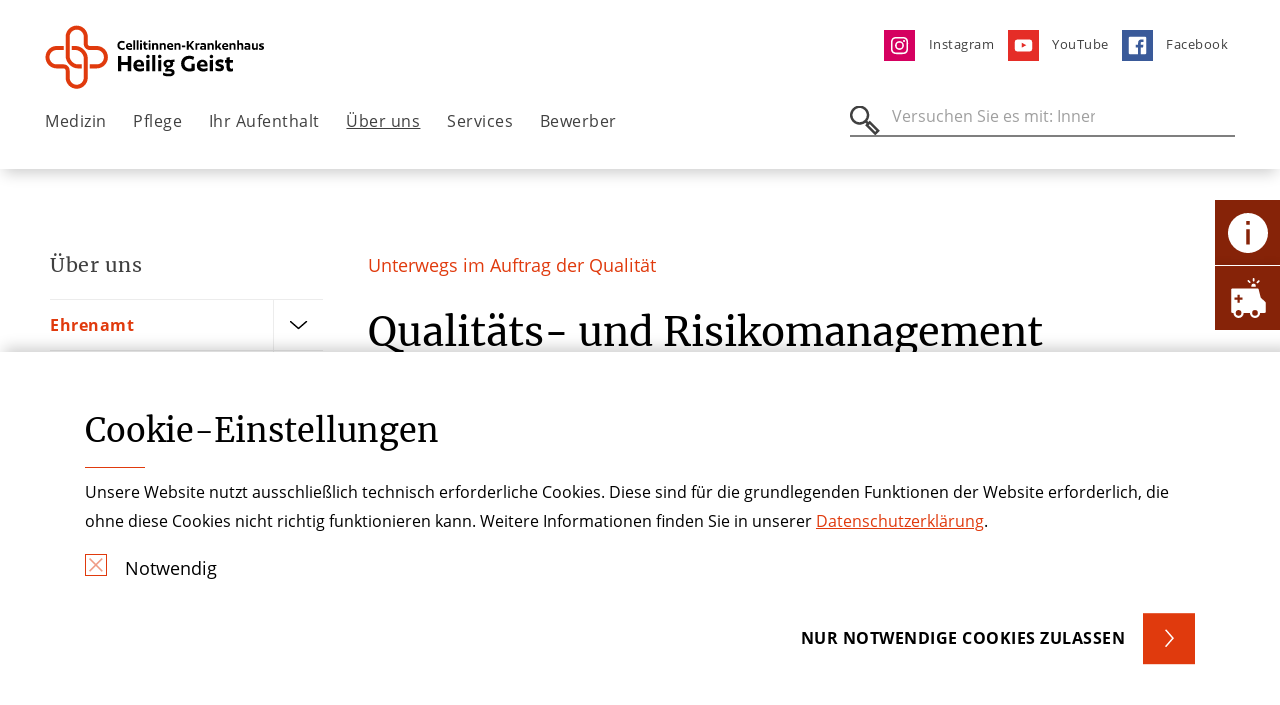

--- FILE ---
content_type: text/html; charset=utf-8
request_url: https://www.hgk-koeln.de/ueber-uns/qualitaets-und-risikomanagement
body_size: 16643
content:
<!DOCTYPE html> <html lang="de"> <head> <meta charset="utf-8">  <title>Qualitäts- und Risikomanagement | Heilig Geist | Köln</title> <meta http-equiv="x-ua-compatible" content="IE=edge">  <meta name="description" content="Erfahren Sie hier alles über die Qualität, Sicherheit und Effizienz in den Prozessen und Ergebnissen der Patientenversorgung im Heilig Geist-Krankenhaus Köln."> <meta name="viewport" content="width=device-width, initial-scale=1"> <meta name="robots" content="index,follow"> <meta name="author" content="Stiftung der Cellitinnen"> <meta name="keywords" content="Patientenversorgung Qualitäts- und Risikomanagement Sicherheit Heilig Geist-Krankenhaus Köln"> <meta property="og:description" content="Erfahren Sie hier alles über die Qualität, Sicherheit und Effizienz in den Prozessen und Ergebnissen der Patientenversorgung im Heilig Geist-Krankenhaus Köln."> <meta property="og:title" content="Qualitäts- und Risikomanagement"> <meta name="twitter:card" content="summary"> <meta name="apple-mobile-web-app-capable" content="no"> <link rel="stylesheet" href="//dccdn.de/www.cellitinnenhaeuser.de/typo3temp/assets/compressed/merged-e7da9af3c1988af0e5a1a99fbb64f483.1769068945.css" media="all"> <script src="//dccdn.de/www.cellitinnenhaeuser.de/typo3temp/assets/compressed/merged-4b4cb2f5089d5b8c61e2a7b766dd906c.1769068945.js"></script> <meta http-equiv="X-UA-Compatible" content="IE=edge"> <link rel="apple-touch-icon" sizes="180x180" href="/fileadmin/favicon/apple-touch-icon.png"> <link rel="icon" type="image/png" sizes="32x32" href="/fileadmin/favicon/favicon-32x32.png"> <link rel="icon" type="image/png" sizes="16x16" href="/fileadmin/favicon/favicon-16x16.png"> <link rel="mask-icon" href="/fileadmin/favicon/safari-pinned-tab.svg" color="#e03a0d"> <link rel="shortcut icon" href="/fileadmin/favicon/favicon.ico"> <meta name="msapplication-TileColor" content="#ffffff"> <meta name="msapplication-config" content="/fileadmin/favicon/browserconfig.xml"> <meta name="theme-color" content="#ffffff"><script type="text/javascript">const solrRequestUrl = "https://search.doccheck.com/cellitinnen/search/";const searchUrl = "suche";const searchBaseRequestUrl = "https://search.doccheck.com/cellitinnen/";</script> <link rel="canonical" href="https://www.hgk-koeln.de/ueber-uns/qualitaets-und-risikomanagement/"> </head> <body class="ap-body ap-body--theme-krankenhaus"> <header class="ap-header"> <div class="ap-navbar--container"> <div class="container-fluid"> <div class="row"> <div class="col-7 col-md-6 col-lg-5"> <div class="ap-site-logo"> <a href="/" title="Zurück zur Startseite" class="ap-menu__link ap-menu__link--img"> <img class="img-fluid" src="//dccdn.de/www.cellitinnenhaeuser.de/fileadmin/user_upload/Logos_Einrichtungen/Logos_KH_neu/KH_HGK_Logo_RGB.svg" width="236" height="63" alt=""> </a> </div> </div> <div class="col-5 col-md-6 col-lg-7"> <ul class="ap-menu ap-menu--meta"> <li class="ap-menu__item"> <a href="https://www.instagram.com/heilig.geist.krankenhaus/" title="Instagram" class="ap-menu__link " target="_blank"> <img loading="lazy" class="ap-menu--meta__image" src="//dccdn.de/www.cellitinnenhaeuser.de/fileadmin/user_upload/Krankenhaeuser_Koeln/St_Vinzenz-Hospital/ico-instagram.svg" width="35" height="35" alt=""> <span>Instagram</span> </a> </li> <li class="ap-menu__item"> <a href="https://www.youtube.com/user/CM1000ful" title="YouTube" class="ap-menu__link " target="_blank"> <img loading="lazy" class="ap-menu--meta__image" src="//dccdn.de/www.cellitinnenhaeuser.de/fileadmin/user_upload/Krankenhaeuser_Koeln/St_Vinzenz-Hospital/ico-youtube.svg" width="35" height="35" alt=""> <span>YouTube</span> </a> </li> <li class="ap-menu__item"> <a href="https://de-de.facebook.com/heiliggeist.krankenhaus.cellitinnen/" title="Facebook" class="ap-menu__link " target="_blank"> <img loading="lazy" class="ap-menu--meta__image" src="//dccdn.de/www.cellitinnenhaeuser.de/fileadmin/user_upload/Krankenhaeuser_Koeln/St_Vinzenz-Hospital/ico-facebook.svg" width="35" height="35" alt=""> <span>Facebook</span> </a> </li> </ul> </div> </div> <nav class="ap-navbar ap-menu--desktop"> <ul class="ap-menu ap-menu--main"> <li class="ap-menu__item"> <a href="/medizin/" title="Medizin" class="ap-menu__link " target="_self"> Medizin </a> <div class="ap-menu__sub"> <div class="ap-menu__sub-container"> <div class="container-fluid"> <div class="row ap-menu__sub-linkcontainer"> <div class="col-lg-6 ap-menu__spacer-item"> <span class="ap-menu__spacer-title"> Kliniken und Schwerpunkte <hr class="ap-hr ap-hr--red ap-hr--short"> </span> <div class="ap-menu__spacer-links"> <a href="/medizin/allgemein-und-viszeralchirurgie/" title="Allgemein- und Viszeralchirurgie" class="ap-menu__link " target="_self"> Allgemein- und Viszeralchirurgie </a> <a href="/medizin/department-fuer-unfallchirurgie-und-orthopaedie/" title="Unfallchirurgie, Orthopädie und Wiederherstellungschirurgie" class="ap-menu__link " target="_self"> Unfallchirurgie, Orthopädie und Wiederherstellungschirurgie </a> <a href="/medizin/allgemeine-innere-medizin-und-gastroenterologie/" title="Innere Medizin" class="ap-menu__link " target="_self"> Innere Medizin </a> <a href="/medizin/neurologie/" title="Neurologie" class="ap-menu__link " target="_self"> Neurologie </a> <a href="/medizin/urologie/" title="Urologie" class="ap-menu__link " target="_self"> Urologie </a> <a href="/medizin/die-frauenklinik/" title="Die Frauenklinik" class="ap-menu__link " target="_self"> Die Frauenklinik </a> <a href="/medizin/anaesthesie-intensivmedizin-und-schmerztherapie/" title="Anästhesie, Intensivmedizin und Schmerztherapie" class="ap-menu__link " target="_self"> Anästhesie, Intensivmedizin und Schmerztherapie </a> <a href="/medizin/radiologie-diagnostik/" title="Radiologie - Diagnostik" class="ap-menu__link " target="_self"> Radiologie - Diagnostik </a> <a href="/medizin/notfallmedizin/" title="Zentrum für Notfallmedizin (ZfN)" class="ap-menu__link " target="_self"> Zentrum für Notfallmedizin (ZfN) </a> </div> </div> <div class=" col-lg-3 ap-menu__spacer-item"> <span class="ap-menu__spacer-title"> Zentren <hr class="ap-hr ap-hr--red ap-hr--short"> </span> <div class="ap-menu__spacer-links"> <a href="/medizin/darmzentrum/" title="Darmzentrum" class="ap-menu__link " target="_blank"> Darmzentrum </a> <a href="/medizin/gynaekologisches-krebszentrum/" title="Gynäkologisches Krebszentrum" class="ap-menu__link " target="_blank"> Gynäkologisches Krebszentrum </a> <a href="/medizin/die-frauenklinik/endometriosezentrum/" title="Endometriosezentrum" class="ap-menu__link " target="_self"> Endometriosezentrum </a> <a href="/medizin/kompetenzzentrum-beckenboden/" title="Kompetenzzentrum Beckenboden" class="ap-menu__link " target="_self"> Kompetenzzentrum Beckenboden </a> <a href="/medizin/prostatakrebszentrum/" title="Prostatakrebszentrum" class="ap-menu__link " target="_self"> Prostatakrebszentrum </a> <a href="/medizin/alterstraumazentrum-koeln/" title="AltersTraumaZentrum Köln" class="ap-menu__link " target="_self"> AltersTraumaZentrum Köln </a> </div> </div> <div class=" col-lg-3 ap-menu__spacer-item"> <span class="ap-menu__spacer-title"> Weitere <hr class="ap-hr ap-hr--red ap-hr--short"> </span> <div class="ap-menu__spacer-links"> <a href="/medizin/robotik/" title="Robotik" class="ap-menu__link " target="_self"> Robotik </a> <a href="/medizin/physiotherapie/" title="Physiotherapie" class="ap-menu__link " target="_self"> Physiotherapie </a> <a href="/medizin/weitere-einrichtungen-und-aerztehaus/" title="Weitere Einrichtungen und Ärztehaus" class="ap-menu__link " target="_self"> Weitere Einrichtungen und Ärztehaus </a> <a href="/ueber-uns/krankenhaushygiene/" title="Krankenhaushygiene" class="ap-menu__link " target="_self"> Krankenhaushygiene </a> <a href="https://www.stfranziskus.de/medizin/zentralapotheke/" title="Zentralapotheke" class="ap-menu__link " target="_self"> Zentralapotheke </a> <a href="/medizin/ambulante-spezialfachaerztliche-versorgung/" title="Ambulante Spezialfachärztliche Versorgung" class="ap-menu__link " target="_self"> Ambulante Spezialfachärztliche Versorgung </a> <a href="/medizin/fuer-aerzte-/-einweisermanagement/" title="Für Ärzte / Einweisermanagement" class="ap-menu__link " target="_self"> Für Ärzte / Einweisermanagement </a> <a href="/medizin/fuer-aerzte-/-einweisermanagement-1/" title="Praktisches Jahr" class="ap-menu__link " target="_self"> Praktisches Jahr </a> </div> </div> </div> </div> </div> </div> </li> <li class="ap-menu__item"> <a href="/pflege/" title="Pflege" class="ap-menu__link " target="_self"> Pflege </a> <div class="ap-menu__sub"> <div class="ap-menu__sub-container"> <div class="container-fluid"> <div class="row ap-menu__sub-linkcontainer"> <div class="col-6 "> <div class="row"> <div class="col-4"> <a href="/pflege/ansprechpartner/" title="Ansprechpartner" class="ap-menu__link " target="_self"> Ansprechpartner </a> </div> <div class="col-4"> <a href="/pflege/pflegeexperten/" title="Pflegeexperten" class="ap-menu__link " target="_self"> Pflegeexperten </a> </div> <div class="col-4"> <a href="/pflege/hauptamtliche-praxisanleiter/" title="Hauptamtliche Praxisanleiterinnen" class="ap-menu__link " target="_self"> Hauptamtliche Praxisanleiterinnen </a> </div> <div class="col-4"> <a href="/pflege/pflegekonzepte/" title="Pflegekonzepte" class="ap-menu__link " target="_self"> Pflegekonzepte </a> </div> <div class="col-4"> <a href="/pflege/pflegekurse-und-trainings/" title="Pflegekurse und -trainings für pflegende Angehörige" class="ap-menu__link " target="_self"> Pflegekurse und -trainings für pflegende Angehörige </a> </div> <div class="col-4"> <a href="https://www.wirpflegen-jobs.de/pflege-bei-uns/ausbildung/" title="Krankenpflegeschulen" class="ap-menu__link " target="_blank"> Krankenpflegeschulen </a> </div> <div class="col-4"> <a href="/pflege/ausbildung/" title="Ausbildung" class="ap-menu__link " target="_self"> Ausbildung </a> </div> <div class="col-4"> <a href="/pflege/bewerber-auf-dem-ausland/applicants-from-abroad/" title="Bewerber aus dem Ausland/applicants from abroad" class="ap-menu__link " target="_self"> Bewerber aus dem Ausland/applicants from abroad </a> </div> <div class="col-4"> <a href="/pflege/pflege-podcast/" title="Pflege-Podcast" class="ap-menu__link " target="_self"> Pflege-Podcast </a> </div> <div class="col-4"> <a href="/pflege/pflegeleitbild/" title="Pflegeleitbild" class="ap-menu__link " target="_self"> Pflegeleitbild </a> </div> <div class="col-4"> <a href="/ueber-uns/krankenhaushygiene/" title="Krankenhaushygiene" class="ap-menu__link " target="_self"> Krankenhaushygiene </a> </div> </div> </div> <div class="col-6 ap-section--theme-white"> <div class="ap-navbar__teaser ap-navbar__teaser--contact ap-teaser--theme-shade"> <div class="row"> <div class="col-8"> <div class="ap-textblock"> <h5>Pflegedirektion</h5> <h2> Susanne Krey</h2> <hr class="ap-hr ap-hr--red ap-hr--short"> <table> <tr> <td style="width: 46px"><b>Tel</b></td> <td><a href="tel:0221 7491-1305" title="Telefonnummer">0221 7491-1305</a> </td> </tr> <tr> <td style="width: 46px"><b>Mail</b></td> <td> <a href="#" data-mailto-token="ocknvq,uwucppg0mtgaBegnnkvkppgp0fg" data-mailto-vector="2">susanne.krey(at)cellitinnen.de</a> </td> </tr> </table> </div> </div> <div class="col-4"> <div class="ap-image"> <picture> <source media="(min-width: 1200px)" srcset="//dccdn.de/www.cellitinnenhaeuser.de/fileadmin/_processed_/b/f/csm_HGK-Susanne_Krey_web_b0c1e0416e.webp"> <source media="(min-width: 768px)" srcset="//dccdn.de/www.cellitinnenhaeuser.de/fileadmin/_processed_/b/f/csm_HGK-Susanne_Krey_web_fc8184d5c8.webp"> <source srcset="//dccdn.de/www.cellitinnenhaeuser.de/fileadmin/_processed_/b/f/csm_HGK-Susanne_Krey_web_fc8184d5c8.webp"> <img loading="lazy" class="img-fluid lazyload" src="//dccdn.de/www.cellitinnenhaeuser.de/fileadmin/_processed_/b/f/csm_HGK-Susanne_Krey_web_b0c1e0416e.webp" width="300" height="300" alt=""> </picture> </div> </div> <div class="col-12"> <div class="ap-textblock__link"> <a href="/pflege/ansprechpartner/" role="button" aria-label="Ansprechpartner &amp; Kontakt" class="ap-btn ap-btn--small ap-btn--bg ap-btn--bg-corner"> Ansprechpartner &amp; Kontakt </a> </div> </div> </div> </div> </div> </div> </div> </div> </div> </li> <li class="ap-menu__item"> <a href="/ihr-aufenthalt/" title="Ihr Aufenthalt" class="ap-menu__link " target="_self"> Ihr Aufenthalt </a> <div class="ap-menu__sub"> <div class="ap-menu__sub-container"> <div class="container-fluid"> <div class="row ap-menu__sub-linkcontainer"> <div class="col-6 "> <div class="row"> <div class="col-4"> <a href="/ihr-aufenthalt/patientensicherheit/" title="Patientensicherheit" class="ap-menu__link " target="_self"> Patientensicherheit </a> </div> <div class="col-4"> <a href="/ihr-aufenthalt/aufnahme/" title="Aufnahme" class="ap-menu__link " target="_self"> Aufnahme </a> </div> <div class="col-4"> <a href="/ihr-aufenthalt/komfort-und-wahlleistungen/" title="Komfort- und Wahlleistungen" class="ap-menu__link " target="_self"> Komfort- und Wahlleistungen </a> </div> <div class="col-4"> <a href="/ihr-aufenthalt/entlassshymanagement/" title="Entlass&amp;shy;management" class="ap-menu__link " target="_self"> Entlass­management </a> </div> <div class="col-4"> <a href="/ihr-aufenthalt/psychoonkologie/" title="Psychoonkologie" class="ap-menu__link " target="_self"> Psychoonkologie </a> </div> <div class="col-4"> <a href="/ihr-aufenthalt/unterstuetzung/" title="Unterstützung" class="ap-menu__link " target="_self"> Unterstützung </a> </div> <div class="col-4"> <a href="/ihr-aufenthalt/klinikbewertungen/" title="Klinikbewertungen" class="ap-menu__link " target="_self"> Klinikbewertungen </a> </div> <div class="col-4"> <a href="/ihr-aufenthalt/besuchszeiten/" title="Besuchszeiten" class="ap-menu__link " target="_self"> Besuchszeiten </a> </div> <div class="col-4"> <a href="/ihr-aufenthalt/cafeteria/" title="Cafeteria" class="ap-menu__link " target="_self"> Cafeteria </a> </div> <div class="col-4"> <a href="/ihr-aufenthalt/anfahrt-parken/" title="Anfahrt &amp; Parken" class="ap-menu__link " target="_self"> Anfahrt & Parken </a> </div> </div> </div> <div class="col-6 ap-section--theme-white"> <div class="ap-navbar__teaser ap-navbar__teaser--imgtext"> <div class="ap-image"> <picture> <source media="(min-width: 1200px)" srcset="//dccdn.de/www.cellitinnenhaeuser.de/fileadmin/_processed_/0/5/csm_HGKFrontweb_4dec4f53f9.webp"> <source media="(min-width: 768px)" srcset="//dccdn.de/www.cellitinnenhaeuser.de/fileadmin/_processed_/0/5/csm_HGKFrontweb_99bbdf1896.webp"> <source srcset="//dccdn.de/www.cellitinnenhaeuser.de/fileadmin/_processed_/0/5/csm_HGKFrontweb_99bbdf1896.webp"> <img loading="lazy" class="img-fluid lazyload" src="//dccdn.de/www.cellitinnenhaeuser.de/fileadmin/_processed_/0/5/csm_HGKFrontweb_4dec4f53f9.webp" width="400" height="400" alt=""> </picture> </div> <div class="ap-teaser--theme-shade"> <div class="ap-textblock"> <div> <h3>Besuchszeiten</h3> <hr class="ap-hr ap-hr--red ap-hr--short"> <p>Besuche sind bei uns eingeschränkt möglich.</p> </div> <div class="ap-textblock__link"> <a href="/ihr-aufenthalt/anfahrt-parken/" role="button" aria-label="Anfahrt &amp; Parken" class="ap-btn ap-btn--small ap-btn--bg ap-btn--bg-corner"> Anfahrt &amp; Parken </a> </div> </div> </div> </div> </div> </div> </div> </div> </div> </li> <li class="ap-menu__item"> <a href="/ueber-uns/" title="Über uns" class="ap-menu__link active " target="_self"> Über uns </a> <div class="ap-menu__sub"> <div class="ap-menu__sub-container"> <div class="container-fluid"> <div class="row ap-menu__sub-linkcontainer"> <div class="col-6 "> <div class="row"> <div class="col-4"> <a href="/ihr-aufenthalt/ehrenamt/" title="Ehrenamt" class="ap-menu__link " target="_self"> Ehrenamt </a> </div> <div class="col-4"> <a href="/ueber-uns/was-uns-wichtig-ist/" title="Was uns wichtig ist" class="ap-menu__link " target="_self"> Was uns wichtig ist </a> </div> <div class="col-4"> <a href="/ueber-uns/unsere-werte/" title="Unsere Werte" class="ap-menu__link " target="_self"> Unsere Werte </a> </div> <div class="col-4"> <a href="/ueber-uns/geschaeftsfuehrung/" title="Geschäftsführung" class="ap-menu__link " target="_self"> Geschäftsführung </a> </div> <div class="col-4"> <a href="/ueber-uns/ethik-in-medizin-und-pflege/" title="Ethik in Medizin und Pflege" class="ap-menu__link " target="_self"> Ethik in Medizin und Pflege </a> </div> <div class="col-4"> <a href="/ueber-uns/krankenhaushygiene/" title="Krankenhaushygiene" class="ap-menu__link " target="_self"> Krankenhaushygiene </a> </div> <div class="col-4"> <a href="/ueber-uns/qualitaets-und-risikomanagement/" title="Qualitäts- und Risikomanagement" class="ap-menu__link active current " target="_self"> Qualitäts- und Risikomanagement </a> </div> <div class="col-4"> <a href="/ueber-uns/seelsorge/" title="Seelsorge" class="ap-menu__link " target="_self"> Seelsorge </a> </div> <div class="col-4"> <a href="/ueber-uns/foerderverein/" title="Förderverein" class="ap-menu__link " target="_self"> Förderverein </a> </div> <div class="col-4"> <a href="/ueber-uns/zahlen-daten-und-fakten/" title="Zahlen, Daten und Fakten" class="ap-menu__link " target="_self"> Zahlen, Daten und Fakten </a> </div> <div class="col-4"> <a href="/ueber-uns/unsere-hausordnung/" title="Unsere Hausordnung" class="ap-menu__link " target="_self"> Unsere Hausordnung </a> </div> <div class="col-4"> <a href="/ueber-uns/unsere-historie/" title="Unsere Historie" class="ap-menu__link " target="_self"> Unsere Historie </a> </div> <div class="col-4"> <a href="/ueber-uns/unser-verbund/" title="Unser Verbund" class="ap-menu__link " target="_self"> Unser Verbund </a> </div> </div> </div> <div class="col-6 ap-section--theme-white"> <div class="ap-navbar__teaser ap-navbar__teaser--imgtext"> <div class="ap-image"> <picture> <source media="(min-width: 1200px)" srcset="//dccdn.de/www.cellitinnenhaeuser.de/fileadmin/_processed_/e/0/csm_Gruppenbild_2019_Leitlinien_1dc7c7da65.webp"> <source media="(min-width: 768px)" srcset="//dccdn.de/www.cellitinnenhaeuser.de/fileadmin/_processed_/e/0/csm_Gruppenbild_2019_Leitlinien_1237b59380.webp"> <source srcset="//dccdn.de/www.cellitinnenhaeuser.de/fileadmin/_processed_/e/0/csm_Gruppenbild_2019_Leitlinien_1237b59380.webp"> <img loading="lazy" class="img-fluid lazyload" src="//dccdn.de/www.cellitinnenhaeuser.de/fileadmin/_processed_/e/0/csm_Gruppenbild_2019_Leitlinien_1dc7c7da65.webp" width="400" height="400" alt=""> </picture> </div> <div class="ap-teaser--theme-shade"> <div class="ap-textblock"> <div> <h3>Sie haben Fragen? </h3> <hr class="ap-hr ap-hr--red ap-hr--short"> <p>Tel <a href="tel:022177120">0221 7491-0</a></p> <p>Mail <a href="#" data-mailto-token="ocknvq,kphq0mj/xkpbgpbBegnnkvkppgp0fg" data-mailto-vector="2">info.kh-heiliggeist@cellitinnen.de</a></p> </div> <div class="ap-textblock__link"> <a href="#" data-mailto-token="ocknvq,kphq0mj/jgknkiigkuvBegnnkvkppgp0fg" data-mailto-vector="2" role="button" aria-label="Kontakt" class="ap-btn ap-btn--small ap-btn--bg ap-btn--bg-corner"> Kontakt </a> </div> </div> </div> </div> </div> </div> </div> </div> </div> </li> <li class="ap-menu__item"> <a href="/services/" title="Services" class="ap-menu__link " target="_self"> Services </a> <div class="ap-menu__sub"> <div class="ap-menu__sub-container"> <div class="container-fluid"> <div class="row ap-menu__sub-linkcontainer"> <div class="col-6 "> <div class="row"> <div class="col-4"> <a href="/services/aktuelles/" title="Aktuelles" class="ap-menu__link " target="_self"> Aktuelles </a> </div> <div class="col-4"> <a href="/services/veranstaltungen/" title="Veranstaltungen" class="ap-menu__link " target="_self"> Veranstaltungen </a> </div> <div class="col-4"> <a href="/services/downloads/" title="Downloads" class="ap-menu__link " target="_self"> Downloads </a> </div> <div class="col-4"> <a href="/services/selbsthilfegruppen/" title="Selbsthilfegruppen" class="ap-menu__link " target="_self"> Selbsthilfegruppen </a> </div> <div class="col-4"> <a href="/services/ansprechpartner-presse/" title="Ansprechpartner Presse" class="ap-menu__link " target="_self"> Ansprechpartner Presse </a> </div> <div class="col-4"> <a href="/services/kontakt/" title="Kontakt" class="ap-menu__link " target="_self"> Kontakt </a> </div> </div> </div> <div class="col-6 ap-section--theme-white"> <div class="ap-navbar__teaser ap-navbar__teaser--imgtext"> <div class="ap-image"> <picture> <source media="(min-width: 1200px)" srcset="//dccdn.de/www.cellitinnenhaeuser.de/fileadmin/_processed_/0/1/csm_Empfang_HGK_42c1a5b994.webp"> <source media="(min-width: 768px)" srcset="//dccdn.de/www.cellitinnenhaeuser.de/fileadmin/_processed_/0/1/csm_Empfang_HGK_fd6b0b8bf6.webp"> <source srcset="//dccdn.de/www.cellitinnenhaeuser.de/fileadmin/_processed_/0/1/csm_Empfang_HGK_fd6b0b8bf6.webp"> <img loading="lazy" class="img-fluid lazyload" src="//dccdn.de/www.cellitinnenhaeuser.de/fileadmin/_processed_/0/1/csm_Empfang_HGK_42c1a5b994.webp" width="400" height="400" alt=""> </picture> </div> <div class="ap-teaser--theme-shade"> <div class="ap-textblock"> <div> <h3>Wir helfen Ihnen weiter!</h3> <hr class="ap-hr ap-hr--red ap-hr--short"> <p>Tel <a href="tel:022177120">0221 7491-0</a></p> <p>Mail <a href="#" data-mailto-token="ocknvq,kphq0mj/jgknkiigkuvBegnnkvkppgp0fg" data-mailto-vector="2">info.kh-heiliggeist(at)cellitinnen.de</a></p> <p>&nbsp;</p> </div> <div class="ap-textblock__link"> <a href="/services/ansprechpartner-presse/" role="button" aria-label="Ansprechpartner Presse" class="ap-btn ap-btn--small ap-btn--bg ap-btn--bg-corner"> Ansprechpartner Presse </a> </div> </div> </div> </div> </div> </div> </div> </div> </div> </li> <li class="ap-menu__item"> <a href="/bewerber/bewerber/" title="Bewerber" class="ap-menu__link " target="_self"> Bewerber </a> </li> </ul> <div class="ap-searchbar"> <form class="js-searchbar-form" method="post" action=""> <label for="ap-header-search"> <span class="ap-search__icon"></span> <input type="search" name="q" class="navbar-search" id="ap-header-search" placeholder="Versuche es mit: Prostata, Chirurgie"> </label> <button type="submit" class="ap-btn">Suchen</button> <a class="js-search--close"></a> </form> </div> </nav> <div class="ap-navbar ap-menu--mobile"> <button class="ap-btn ap-burger--icon" aria-label="Öffnen oder Schließen des mobilen Menüs"></button> <div class="ap-searchbar"> <form class="js-searchbar-form" method="post" action=""> <label for="ap-header-search"> <span class="ap-search__icon"></span> <input type="search" name="q" class="navbar-search" id="ap-header-search" placeholder="Versuche es mit: Prostata, Chirurgie"> </label> <button type="submit" class="ap-btn">Suchen</button> <a class="js-search--close"></a> </form> </div> </div> </div> </div> </header> <main class="ap-main"> <section class="ap-section ap-section--sidebar-container"> <div class="container-fluid"> <div class="row"> <div class="d-none d-lg-block col-lg-3"> <div class="ap-sidebar"> <div class="ap-sidebar__inner"> <a class="ap-menu__link" href="/ueber-uns/"> <h4> Über uns </h4> </a> <ul class="ap-sidebar__menu"> <li> <a href="/ihr-aufenthalt/ehrenamt/" title="Ehrenamt" class="ap-menu__link"> Ehrenamt </a> <button class="ap-btn js-sidebar-submenu--toggle" aria-expanded="false" aria-label="Öffne Untermenü" data-target="#sidebar-submenu-9187"></button> </li> <ul class="ap-toggle-sidebar-submenu " id="sidebar-submenu-9187"> <li> <a href="/ihr-aufenthalt/ehrenamt/gruene-damen/" title="Grüne Damen" class="ap-menu__link"> Grüne Damen </a> </li> <li> <a href="/ihr-aufenthalt/ehrenamt/patientenfuersprecher/" title="Patientenfürsprecher" class="ap-menu__link"> Patientenfürsprecher </a> </li> </ul> <li> <a href="/ueber-uns/was-uns-wichtig-ist/" title="Was uns wichtig ist" class="ap-menu__link"> Was uns wichtig ist </a> <button class="ap-btn js-sidebar-submenu--toggle" aria-expanded="false" aria-label="Öffne Untermenü" data-target="#sidebar-submenu-8155"></button> </li> <ul class="ap-toggle-sidebar-submenu " id="sidebar-submenu-8155"> <li> <a href="/ueber-uns/unsere-werte-1/" title="Unser Fundament" class="ap-menu__link"> Unser Fundament </a> </li> <li> <a href="/ueber-uns/unsere-werte/leitlinien-1/" title="Was uns leitet" class="ap-menu__link"> Was uns leitet </a> </li> <li> <a href="/ueber-uns/was-uns-wichtig-ist/ziele/" title="Vision. Strategie" class="ap-menu__link"> Vision. Strategie </a> </li> <li> <a href="/ueber-uns/was-uns-wichtig-ist/werteorientierte-fuehrung/" title="Werteorientierte Führung" class="ap-menu__link"> Werteorientierte Führung </a> </li> </ul> <li> <a href="/ueber-uns/unsere-werte/" title="Unsere Werte" class="ap-menu__link"> Unsere Werte </a> <button class="ap-btn js-sidebar-submenu--toggle" aria-expanded="false" aria-label="Öffne Untermenü" data-target="#sidebar-submenu-504"></button> </li> <ul class="ap-toggle-sidebar-submenu " id="sidebar-submenu-504"> <li> <a href="/ueber-uns/unsere-werte/werteorientierte-fuehrung/" title="Werteorientierte Führung" class="ap-menu__link"> Werteorientierte Führung </a> </li> <li> <a href="/ueber-uns/unsere-werte/leitlinien/" title="Leitlinien" class="ap-menu__link"> Leitlinien </a> </li> <li> <a href="/ueber-uns/unsere-werte/ethikkomitee-ethikteam-und-ethikkonsil/" title="Ethikkomitee, Ethikteam und Ethikkonsil" class="ap-menu__link"> Ethikkomitee, Ethikteam und Ethikkonsil </a> </li> </ul> <li> <a href="/ueber-uns/geschaeftsfuehrung/" title="Geschäftsführung" class="ap-menu__link"> Geschäftsführung </a> </li> <li> <a href="/ueber-uns/ethik-in-medizin-und-pflege/" title="Ethik in Medizin und Pflege" class="ap-menu__link"> Ethik in Medizin und Pflege </a> <button class="ap-btn js-sidebar-submenu--toggle" aria-expanded="false" aria-label="Öffne Untermenü" data-target="#sidebar-submenu-8177"></button> </li> <ul class="ap-toggle-sidebar-submenu " id="sidebar-submenu-8177"> <li> <a href="/ueber-uns/unsere-werte/ethik/klinisches-ethik-komitee-1/" title="Klinisches Ethik-Komitee" class="ap-menu__link"> Klinisches Ethik-Komitee </a> </li> <li> <a href="/ueber-uns/unsere-werte/ethik/ihr-ethikteam-im-st-marien-hospital/" title="Ethikteam" class="ap-menu__link"> Ethikteam </a> </li> <li> <a href="/ueber-uns/unsere-werte/ethik/klinisches-ethik-komitee-1-1/" title="Ethikberatung" class="ap-menu__link"> Ethikberatung </a> </li> <li> <a href="/ueber-uns/unsere-werte/ethik/klinisches-ethik-komitee-1-1-1/" title="Patientenverfügung" class="ap-menu__link"> Patientenverfügung </a> </li> </ul> <li> <a href="/ueber-uns/krankenhaushygiene/" title="Krankenhaushygiene" class="ap-menu__link"> Krankenhaushygiene </a> <button class="ap-btn js-sidebar-submenu--toggle" aria-expanded="false" aria-label="Öffne Untermenü" data-target="#sidebar-submenu-502"></button> </li> <ul class="ap-toggle-sidebar-submenu " id="sidebar-submenu-502"> <li> <a href="/ueber-uns/krankenhaushygiene/abs/" title="ABS" class="ap-menu__link"> ABS </a> </li> </ul> <li> <a href="/ueber-uns/qualitaets-und-risikomanagement/" title="Qualitäts- und Risikomanagement" class="ap-menu__link active current"> Qualitäts- und Risikomanagement </a> <button class="ap-btn js-sidebar-submenu--toggle" aria-expanded="false" aria-label="Öffne Untermenü" data-target="#sidebar-submenu-493"></button> </li> <ul class="ap-toggle-sidebar-submenu " id="sidebar-submenu-493"> <li> <a href="/ueber-uns/qualitaets-und-risikomanagement/leitlinien/" title="Leitlinien" class="ap-menu__link"> Leitlinien </a> </li> <li> <a href="/ueber-uns/qualitaets-und-risikomanagement/medizinische-ergebnisqualitaet/" title="Medizinische Ergebnisqualität" class="ap-menu__link"> Medizinische Ergebnisqualität </a> </li> <li> <a href="/ueber-uns/qualitaets-und-risikomanagement/patientenzufriedenheit/" title="Patientenzufriedenheit" class="ap-menu__link"> Patientenzufriedenheit </a> </li> <li> <a href="/ueber-uns/qualitaets-und-risikomanagement/beschwerdemanagement/" title="Beschwerdemanagement" class="ap-menu__link"> Beschwerdemanagement </a> </li> <li> <a href="/ueber-uns/qualitaets-und-risikomanagement/patientensicherheit/" title="Patientensicherheit" class="ap-menu__link"> Patientensicherheit </a> </li> <li> <a href="/ueber-uns/qualitaets-und-risikomanagement/zertifizierungen/" title="Zertifizierungen" class="ap-menu__link"> Zertifizierungen </a> </li> <li> <a href="/ueber-uns/qualitaets-und-risikomanagement/berichte-ueber-qualitaet/" title="Berichte über Qualität" class="ap-menu__link"> Berichte über Qualität </a> </li> <li> <a href="/ueber-uns/qualitaets-und-risikomanagement/medizinprodukteshysicherheit/" title="Medizinprodukte&amp;shy;sicherheit" class="ap-menu__link"> Medizinprodukte­sicherheit </a> </li> </ul> <li> <a href="/ueber-uns/seelsorge/" title="Seelsorge" class="ap-menu__link"> Seelsorge </a> <button class="ap-btn js-sidebar-submenu--toggle" aria-expanded="false" aria-label="Öffne Untermenü" data-target="#sidebar-submenu-486"></button> </li> <ul class="ap-toggle-sidebar-submenu " id="sidebar-submenu-486"> <li> <a href="/ueber-uns/seelsorge/katholische-und-evangelische-seelsorge/" title="Katholische und evangelische Seelsorge" class="ap-menu__link"> Katholische und evangelische Seelsorge </a> </li> <li> <a href="/ueber-uns/seelsorge/unsere-aufgaben/" title="Unsere Aufgaben" class="ap-menu__link"> Unsere Aufgaben </a> </li> <li> <a href="/ueber-uns/seelsorge/kapelle-und-gottesdienste/" title="Kapelle und Gottesdienste" class="ap-menu__link"> Kapelle und Gottesdienste </a> </li> <li> <a href="/ueber-uns/seelsorge/andachtsraum/" title="Andachtsraum" class="ap-menu__link"> Andachtsraum </a> </li> <li> <a href="/ueber-uns/seelsorge/team/" title="Team" class="ap-menu__link"> Team </a> </li> <li> <a href="/ueber-uns/seelsorge/links/" title="Links" class="ap-menu__link"> Links </a> </li> </ul> <li> <a href="/ueber-uns/foerderverein/" title="Förderverein" class="ap-menu__link"> Förderverein </a> <button class="ap-btn js-sidebar-submenu--toggle" aria-expanded="false" aria-label="Öffne Untermenü" data-target="#sidebar-submenu-6295"></button> </li> <ul class="ap-toggle-sidebar-submenu " id="sidebar-submenu-6295"> <li> <a href="/ueber-uns/foerderverein/unsere-projekte/" title="Unsere Projekte" class="ap-menu__link"> Unsere Projekte </a> </li> <li> <a href="/ueber-uns/foerderverein/unsere-projekte-1/" title="Zuweisung von Bußgeldern" class="ap-menu__link"> Zuweisung von Bußgeldern </a> </li> <li> <a href="/ueber-uns/foerderverein/spenden/" title="Spenden" class="ap-menu__link"> Spenden </a> </li> </ul> <li> <a href="/ueber-uns/zahlen-daten-und-fakten/" title="Zahlen, Daten und Fakten" class="ap-menu__link"> Zahlen, Daten und Fakten </a> </li> <li> <a href="/ueber-uns/unsere-hausordnung/" title="Unsere Hausordnung" class="ap-menu__link"> Unsere Hausordnung </a> </li> <li> <a href="/ueber-uns/unsere-historie/" title="Unsere Historie" class="ap-menu__link"> Unsere Historie </a> </li> <li> <a href="/ueber-uns/unser-verbund/" title="Unser Verbund" class="ap-menu__link"> Unser Verbund </a> </li> </ul> </div> </div> </div> <div class="col-12 col-lg-9 ap-sidebar__content"> <div id="c4465" class="ap-section ap-section--sidebar ap-section--sidebar--h1 ap-section--theme-white ap-button--theme-white"> <div class="container"> <div class="row"> <div class="col-12"> <p class="ap-h5">Unterwegs im Auftrag der Qualität</p> <h1 class="ap-h1">Qualitäts- und Risikomanagement</h1> </div> </div> </div> </div> <section id="c4461" class="ap-section ap-section--sidebar ap-section--theme-white ap-button--theme-white"> <div class="container"> <div id="c4462" class="row "> <div class="col-12"> <div id="c4464" class="ap-text-block"> <div class="ap-text-block__header"> </div> <div class="ap-text-block__body"> <p>Die Krankenhäuser der Hospitalvereinigung St. Marien sichern eine hohe Qualität, Sicherheit und Effizienz in den Prozessen und Ergebnissen der Patientenversorgung.</p> <h2>Was wir unter Qualität verstehen</h2> <p>Wir möchten für unsere Patienten die bestmögliche medizinische und pflegerische Versorgung erbringen. Dazu gehört einerseits, dass wir medizinisch, pflegerisch und technisch auf dem neuesten Stand sind. Andererseits bedeutet es auch, dass wir Abläufe und Handlungsweisen immer wieder auf Verbesserungsmöglichkeiten überprüfen. Auf diesen Wegen erreichen wir eine ständige Steigerung der Qualität und der Patientensicherheit, damit Sie bei uns immer in guten Händen sind.</p> <p>Im Rahmen des Qualitäts- und Risikomanagements befassen wir uns mit diesen kontinuierlichen Verbesserungsprozessen.<br> Um eine hohe Qualität und Sicherheit langfristig gewährleisten zu können, müssen wir zum einen fachlich auf dem aktuellsten Stand sein und gesetzliche Vorgaben, die Praxis unserer Mitarbeiter sowie die speziellen Anforderungen unseres Hauses genau kennen. Zum anderen ist das Wissen um die Erwartungen unserer Patienten wesentlich, um diesen gerecht werden zu können. Das Qualitätsmanagement hat die Aufgabe, alle Vorgaben, Anforderungen und Erwartungen in Zusammenhang zu bringen. Daraus ergeben sich Handlungsfelder, in denen das Qualitätsmanagement die Mitarbeiter bei der Umsetzung unterstützt. So kann eine hohe Versorgungsqualität und Sicherheit geschaffen werden. Qualitäts- und Risikomanagement gehören bei uns eng zusammen. Die Umsetzung der Instrumente zur Gewährleistung der Patientensicherheit wird koordiniert und begleitet. Mögliche Risiken werden erfasst, analysiert und entsprechend Vorbeugemaßnahmen ergriffen.</p> <h2>Ihre Ansprechpartner im Qualitäts- und Risikomanagement</h2> <p>In unserem Haus stehen Ihnen für Fragen zum Qualitäts- und Risikomanagement unsere Qualitätsmanager zur Verfügung.</p> </div> </div> <div class="tx-ap-personen-db"><div class="row"><div class="col-12"><div class="ap-member ap-member--left"><div class="row"><div class="col-6 col-md-3"><div class="ap-image"><picture><source media="(min-width: 1200px)" srcset="//dccdn.de/www.cellitinnenhaeuser.de/fileadmin/_processed_/1/5/csm_HGK_Winter_aktuell_2021_web_90b16fa918.webp"><source srcset="//dccdn.de/www.cellitinnenhaeuser.de/fileadmin/_processed_/1/5/csm_HGK_Winter_aktuell_2021_web_eec8c4eb43.webp"><img loading="lazy" class="ap-kachelwand__image lazyload" src="//dccdn.de/www.cellitinnenhaeuser.de/fileadmin/_processed_/1/5/csm_HGK_Winter_aktuell_2021_web_90b16fa918.webp" width="255" height="255" alt=""></picture></div></div><div class="col-12 col-md-9"><div class="ap-textblock"><div class="ap-textblock__text"><h2> Christine Winter</h2><table><tr><td style="width: 46px"><b>Mail</b></td><td><a href="#" data-mailto-token="ocknvq,ejtkuvkpg0ykpvgtBegnnkvkppgp0fg" data-mailto-vector="2">christine.winter(at)cellitinnen.de</a></td></tr><tr><td style="width: 46px"><b>Tel</b></td><td><a href="tel:0221 7491-1336" title="Telefonnummer">0221 7491-1336</a></td></tr></table></div><div class="ap-textblock__link"></div></div></div></div></div><div class="ap-member ap-member--left"><div class="row"><div class="col-6 col-md-3"><div class="ap-image"><picture><source media="(min-width: 1200px)" srcset="//dccdn.de/www.cellitinnenhaeuser.de/fileadmin/_processed_/a/c/csm_Draber_1_2e3a2e77f0.webp"><source srcset="//dccdn.de/www.cellitinnenhaeuser.de/fileadmin/_processed_/a/c/csm_Draber_1_24ce759b60.webp"><img loading="lazy" class="ap-kachelwand__image lazyload" src="//dccdn.de/www.cellitinnenhaeuser.de/fileadmin/_processed_/a/c/csm_Draber_1_2e3a2e77f0.webp" width="255" height="255" alt=""></picture></div></div><div class="col-12 col-md-9"><div class="ap-textblock"><div class="ap-textblock__text"><h2> Laura Draber</h2><table><tr><td style="width: 46px"><b>Mail</b></td><td><a href="#" data-mailto-token="ocknvq,ncwtc0ftcdgtBegnnkvkppgp0fg" data-mailto-vector="2">laura.draber(at)cellitinnen.de</a></td></tr><tr><td style="width: 46px"><b>Tel</b></td><td><a href="tel:02217491-1309" title="Telefonnummer">02217491-1309</a></td></tr></table></div><div class="ap-textblock__link"></div></div></div></div></div><div class="ap-member ap-member--left"><div class="row"><div class="col-6 col-md-3"><div class="ap-image"><picture><source media="(min-width: 1200px)" srcset="//dccdn.de/www.cellitinnenhaeuser.de/fileadmin/_processed_/8/c/csm_Caro_Emersleben_46afce24c3.webp"><source srcset="//dccdn.de/www.cellitinnenhaeuser.de/fileadmin/_processed_/8/c/csm_Caro_Emersleben_a43e5fd65f.webp"><img loading="lazy" class="ap-kachelwand__image lazyload" src="//dccdn.de/www.cellitinnenhaeuser.de/fileadmin/_processed_/8/c/csm_Caro_Emersleben_46afce24c3.webp" width="255" height="255" alt=""></picture></div></div><div class="col-12 col-md-9"><div class="ap-textblock"><div class="ap-textblock__text"><h2> Carolin Emersleben</h2><table><tr><td style="width: 46px"><b>Mail</b></td><td><a href="#" data-mailto-token="ocknvq,ectqnkp0gogtungdgpBegnnkvkppgp0fg" data-mailto-vector="2">carolin.emersleben(at)cellitinnen.de</a></td></tr><tr><td style="width: 46px"><b>Tel</b></td><td><a href="tel:0221 7491-8445" title="Telefonnummer">0221 7491-8445</a></td></tr></table></div><div class="ap-textblock__link"></div></div></div></div></div></div></div></div> </div> </div> </div> </section> </div> </div> </div> </section> </main> <div class="ap-burgermenu"> <div class="ap-burgermenu__container"> <div class="ap-menu--top"> <div class="ap-burgermenu__navigation"> <button class="ap-btn js-submenu--back"></button> <button class="ap-btn js-submenu--close"></button> </div> <ul class="ap-menu--burger"> <li class="ap-menu__item"> <a href="/medizin/" title="Medizin" class="ap-menu__link " target="_self"> Medizin </a> <button class="ap-btn js-submenu--toggle " aria-expanded="false" data-target="#submenu-1354"></button> </li> <ul class="ap-toggle-submenu" id="submenu-1354"> <li class="ap-toggle-submenu__headline">Medizin</li> <li class="ap-menu__spacer-title"> Kliniken und Schwerpunkte <hr class="ap-hr ap-hr--red ap-hr--short"> </li> <ul class="ap-spacer-menu" id="submenu-1355"> <li class="ap-menu__item"> <a href="/medizin/allgemein-und-viszeralchirurgie/" title="Allgemein- und Viszeralchirurgie" class="ap-menu__link " target="_self"> Allgemein- und Viszeralchirurgie </a> <button class="ap-btn js-submenu--toggle " aria-expanded="false" data-target="#submenu-1439"></button> </li> <ul class="ap-toggle-submenu" id="submenu-1439"> <li class="ap-toggle-submenu__headline"> Allgemein- und Viszeralchirurgie </li> <li class="ap-menu__item"> <a href="/medizin/allgemein-und-viszeralchirurgie/schwerpunkte/" title="Schwerpunkte" class="ap-menu__link " target="_self"> Schwerpunkte </a> <button class="ap-btn js-submenu--toggle " aria-expanded="false" data-target="#submenu-1448"></button> </li> <ul class="ap-toggle-submenu" id="submenu-1448"> <li class="ap-toggle-submenu__headline"> Schwerpunkte </li> <li class="ap-menu__item"> <a href="/medizin/allgemein-und-viszeralchirurgie/schwerpunkte/beckenboden-und-enddarmchirurgie/" title="Beckenboden- und Enddarmchirurgie" class="ap-menu__link " target="_self"> Beckenboden- und Enddarmchirurgie </a> </li> <li class="ap-menu__item"> <a href="/medizin/allgemein-und-viszeralchirurgie/schwerpunkte/hernienchirurgie/" title="Hernienchirurgie" class="ap-menu__link " target="_self"> Hernienchirurgie </a> </li> <li class="ap-menu__item"> <a href="/medizin/allgemein-und-viszeralchirurgie/schwerpunkte/anti-refluxchirurgie/" title="Anti-Refluxchirurgie" class="ap-menu__link " target="_self"> Anti-Refluxchirurgie </a> </li> <li class="ap-menu__item"> <a href="/medizin/allgemein-und-viszeralchirurgie/schwerpunkte/robotik/mic/" title="Robotik/MIC" class="ap-menu__link " target="_self"> Robotik/MIC </a> </li> <li class="ap-menu__item"> <a href="/medizin/darmzentrum/" title="Darmzentrum" class="ap-menu__link " target="_blank"> Darmzentrum </a> </li> </ul> <li class="ap-menu__item"> <a href="/medizin/allgemein-und-viszeralchirurgie-unfallchirurgie/team/" title="Team" class="ap-menu__link " target="_self"> Team </a> </li> <li class="ap-menu__item"> <a href="/medizin/allgemein-und-viszeralchirurgie-unfallchirurgie/sprechstunden/" title="Sprechstunden" class="ap-menu__link " target="_self"> Sprechstunden </a> </li> <li class="ap-menu__item"> <a href="/medizin/allgemein-und-viszeralchirurgie-unfallchirurgie/bewerben-sie-sich/" title="Bewerben Sie sich" class="ap-menu__link " target="_self"> Bewerben Sie sich </a> </li> <li class="ap-menu__item"> <a href="/services/veranstaltungen/" title="Veranstaltungen" class="ap-menu__link " target="_self"> Veranstaltungen </a> </li> <li class="ap-menu__item"> <a href="/medizin/allgemein-und-viszeralchirurgie/kooperationen-selbsthilfe/" title="Kooperationen / Selbsthilfe" class="ap-menu__link " target="_self"> Kooperationen / Selbsthilfe </a> </li> <li class="ap-menu__item"> <a href="/medizin/allgemein-und-viszeralchirurgie-unfallchirurgie/infos-fuer-studierende/" title="Infos für Studierende" class="ap-menu__link " target="_self"> Infos für Studierende </a> </li> <li class="ap-menu__item"> <a href="/medizin/allgemein-und-viszeralchirurgie-unfallchirurgie/infos-fuer-studierende-1/" title="Studienbegleitende Ausbildung" class="ap-menu__link " target="_self"> Studienbegleitende Ausbildung </a> </li> <li class="ap-menu__item"> <a href="/medizin/fuer-aerzte-/-einweisermanagement/" title="Für Ärzte" class="ap-menu__link " target="_self"> Für Ärzte </a> </li> <li class="ap-menu__item"> <a href="/medizin/allgemein-und-viszeralchirurgie-unfallchirurgie/weiterbildungsermaechtigungen/" title="Weiterbildungsermächtigungen" class="ap-menu__link " target="_self"> Weiterbildungsermächtigungen </a> </li> </ul> <li class="ap-menu__item"> <a href="/medizin/department-fuer-unfallchirurgie-und-orthopaedie/" title="Unfallchirurgie, Orthopädie und Wiederherstellungschirurgie" class="ap-menu__link " target="_self"> Unfallchirurgie, Orthopädie und Wiederherstellungschirurgie </a> <button class="ap-btn js-submenu--toggle " aria-expanded="false" data-target="#submenu-1356"></button> </li> <ul class="ap-toggle-submenu" id="submenu-1356"> <li class="ap-toggle-submenu__headline"> Unfallchirurgie, Orthopädie und Wiederherstellungschirurgie </li> <li class="ap-menu__item"> <a href="/medizin/department-fuer-unfallchirurgie-und-orthopaedie/schwerpunkte/" title="Schwerpunkte" class="ap-menu__link " target="_self"> Schwerpunkte </a> <button class="ap-btn js-submenu--toggle " aria-expanded="false" data-target="#submenu-1364"></button> </li> <ul class="ap-toggle-submenu" id="submenu-1364"> <li class="ap-toggle-submenu__headline"> Schwerpunkte </li> <li class="ap-menu__item"> <a href="/medizin/department-fuer-unfallchirurgie-und-orthopaedie/schwerpunkte/unfallchirurgie/alterstraumatologie/" title="Alterstraumatologie" class="ap-menu__link " target="_self"> Alterstraumatologie </a> </li> <li class="ap-menu__item"> <a href="/medizin/department-fuer-unfallchirurgie-und-orthopaedie/schwerpunkte/knochenbrueche/" title="Knochenbrüche" class="ap-menu__link " target="_self"> Knochenbrüche </a> </li> <li class="ap-menu__item"> <a href="/medizin/department-fuer-unfallchirurgie-und-orthopaedie/schwerpunkte/arbeitsunfaelle/bg-verfahren/" title="Arbeitsunfälle/BG-Verfahren" class="ap-menu__link " target="_self"> Arbeitsunfälle/BG-Verfahren </a> </li> <li class="ap-menu__item"> <a href="/medizin/department-fuer-unfallchirurgie-und-orthopaedie/schwerpunkte/arthroskopische-chirurgie/" title="Arthroskopische Chirurgie" class="ap-menu__link " target="_self"> Arthroskopische Chirurgie </a> </li> </ul> <li class="ap-menu__item"> <a href="/medizin/allgemein-und-viszeralchirurgie-unfallchirurgie/team-1/" title="Team" class="ap-menu__link " target="_self"> Team </a> </li> <li class="ap-menu__item"> <a href="/medizin/allgemein-und-viszeralchirurgie-unfallchirurgie/sprechstunden-1/" title="Sprechstunden" class="ap-menu__link " target="_self"> Sprechstunden </a> </li> <li class="ap-menu__item"> <a href="/medizin/allgemein-und-viszeralchirurgie-unfallchirurgie/bewerben-sie-sich-1/" title="Bewerben Sie sich" class="ap-menu__link " target="_self"> Bewerben Sie sich </a> </li> <li class="ap-menu__item"> <a href="/services/veranstaltungen/" title="Veranstaltungen" class="ap-menu__link " target="_self"> Veranstaltungen </a> </li> <li class="ap-menu__item"> <a href="/medizin/allgemein-und-viszeralchirurgie-unfallchirurgie/infos-fuer-studierende-2/" title="Infos für Studierende" class="ap-menu__link " target="_self"> Infos für Studierende </a> </li> <li class="ap-menu__item"> <a href="/medizin/allgemein-und-viszeralchirurgie-unfallchirurgie/infos-fuer-studierende-1-1/" title="Duale Ausbildungen und Studiengänge bei uns" class="ap-menu__link " target="_self"> Duale Ausbildungen und Studiengänge bei uns </a> </li> <li class="ap-menu__item"> <a href="/medizin/fuer-aerzte-/-einweisermanagement/" title="Für Ärzte" class="ap-menu__link " target="_self"> Für Ärzte </a> </li> <li class="ap-menu__item"> <a href="/medizin/allgemein-und-viszeralchirurgie-unfallchirurgie/weiterbildungsermaechtigungen-2/" title="Weiterbildungsermächtigungen" class="ap-menu__link " target="_self"> Weiterbildungsermächtigungen </a> </li> </ul> <li class="ap-menu__item"> <a href="/medizin/allgemeine-innere-medizin-und-gastroenterologie/" title="Innere Medizin" class="ap-menu__link " target="_self"> Innere Medizin </a> <button class="ap-btn js-submenu--toggle " aria-expanded="false" data-target="#submenu-1457"></button> </li> <ul class="ap-toggle-submenu" id="submenu-1457"> <li class="ap-toggle-submenu__headline"> Innere Medizin </li> <li class="ap-menu__item"> <a href="/medizin/allgemeine-innere-medizin-und-gastroenterologie/leistungen/" title="Leistungen" class="ap-menu__link " target="_self"> Leistungen </a> <button class="ap-btn js-submenu--toggle " aria-expanded="false" data-target="#submenu-1464"></button> </li> <ul class="ap-toggle-submenu" id="submenu-1464"> <li class="ap-toggle-submenu__headline"> Leistungen </li> <li class="ap-menu__item"> <a href="/medizin/allgemeine-innere-medizin-und-gastroenterologie/leistungen/pneumologie-2/" title="Endoskopie" class="ap-menu__link " target="_self"> Endoskopie </a> </li> <li class="ap-menu__item"> <a href="/medizin/allgemeine-innere-medizin-und-gastroenterologie/leistungen/pneumologie-2-1/" title="Ultraschall" class="ap-menu__link " target="_self"> Ultraschall </a> </li> <li class="ap-menu__item"> <a href="/medizin/allgemeine-innere-medizin-und-gastroenterologie/leistungen/pneumologie/" title="Hepatologie" class="ap-menu__link " target="_self"> Hepatologie </a> </li> <li class="ap-menu__item"> <a href="/medizin/allgemeine-innere-medizin-und-gastroenterologie/leistungen/pneumologie-1-1-1/" title="Internistische Intensivmedizin" class="ap-menu__link " target="_self"> Internistische Intensivmedizin </a> </li> <li class="ap-menu__item"> <a href="/medizin/allgemeine-innere-medizin-und-gastroenterologie/leistungen/internistische-onkologie/" title="Internistische Onkologie" class="ap-menu__link " target="_self"> Internistische Onkologie </a> </li> <li class="ap-menu__item"> <a href="/medizin/allgemeine-innere-medizin-und-gastroenterologie/leistungen/pneumologie-1-1/" title="Kardiologie" class="ap-menu__link " target="_self"> Kardiologie </a> </li> <li class="ap-menu__item"> <a href="/medizin/allgemeine-innere-medizin-und-gastroenterologie/leistungen/pneumologie-1-2/" title="Pneumologie" class="ap-menu__link " target="_self"> Pneumologie </a> </li> <li class="ap-menu__item"> <a href="/medizin/allgemeine-innere-medizin-und-gastroenterologie/leistungen/pneumologie-1/" title="Ambulante Spezialfachärztliche Versorgung (ASV)" class="ap-menu__link " target="_self"> Ambulante Spezialfachärztliche Versorgung (ASV) </a> </li> </ul> <li class="ap-menu__item"> <a href="/medizin/allgemeine-innere-medizin-und-gastroenterologie/team/" title="Team" class="ap-menu__link " target="_self"> Team </a> </li> <li class="ap-menu__item"> <a href="/medizin/allgemeine-innere-medizin-und-gastroenterologie/sprechstunden/" title="Sprechstunden" class="ap-menu__link " target="_self"> Sprechstunden </a> </li> <li class="ap-menu__item"> <a href="https://www.vinzenz-hospital.de/services/mediathek/" title="Medien / Downloads" class="ap-menu__link " target="_self"> Medien / Downloads </a> </li> <li class="ap-menu__item"> <a href="/services/veranstaltungen/" title="Veranstaltungen" class="ap-menu__link " target="_self"> Veranstaltungen </a> </li> <li class="ap-menu__item"> <a href="/medizin/fuer-aerzte-/-einweisermanagement/" title="Für Ärzte" class="ap-menu__link " target="_self"> Für Ärzte </a> </li> <li class="ap-menu__item"> <a href="/medizin/allgemeine-innere-medizin-und-gastroenterologie/weiterbildungsermaechtigungen/" title="Weiterbildungsermächtigungen" class="ap-menu__link " target="_self"> Weiterbildungsermächtigungen </a> </li> </ul> <li class="ap-menu__item"> <a href="/medizin/neurologie/" title="Neurologie" class="ap-menu__link " target="_self"> Neurologie </a> <button class="ap-btn js-submenu--toggle " aria-expanded="false" data-target="#submenu-1486"></button> </li> <ul class="ap-toggle-submenu" id="submenu-1486"> <li class="ap-toggle-submenu__headline"> Neurologie </li> <li class="ap-menu__item"> <a href="/medizin/neurologie/behandlungsschwerpunkte/" title="Behandlungsschwerpunkte" class="ap-menu__link " target="_self"> Behandlungsschwerpunkte </a> <button class="ap-btn js-submenu--toggle " aria-expanded="false" data-target="#submenu-1495"></button> </li> <ul class="ap-toggle-submenu" id="submenu-1495"> <li class="ap-toggle-submenu__headline"> Behandlungsschwerpunkte </li> <li class="ap-menu__item"> <a href="/medizin/neurologie/behandlungsschwerpunkte/schlaganfall/" title="Schlaganfall" class="ap-menu__link " target="_self"> Schlaganfall </a> </li> <li class="ap-menu__item"> <a href="/medizin/neurologie/behandlungsschwerpunkte/multiple-sklerose/" title="Multiple Sklerose" class="ap-menu__link " target="_self"> Multiple Sklerose </a> </li> <li class="ap-menu__item"> <a href="/medizin/neurologie/behandlungsschwerpunkte/epilepsie/" title="Epilepsie" class="ap-menu__link " target="_self"> Epilepsie </a> </li> <li class="ap-menu__item"> <a href="/medizin/neurologie/behandlungsschwerpunkte/parkinson/" title="Parkinson" class="ap-menu__link " target="_self"> Parkinson </a> </li> <li class="ap-menu__item"> <a href="/medizin/neurologie/behandlungsschwerpunkte/demenz/" title="Demenz" class="ap-menu__link " target="_self"> Demenz </a> </li> </ul> <li class="ap-menu__item"> <a href="/medizin/neurologie/team/" title="Team" class="ap-menu__link " target="_self"> Team </a> </li> <li class="ap-menu__item"> <a href="/medizin/neurologie/sprechstunden/" title="Sprechstunden" class="ap-menu__link " target="_self"> Sprechstunden </a> </li> <li class="ap-menu__item"> <a href="/services/veranstaltungen/" title="Veranstaltungen" class="ap-menu__link " target="_self"> Veranstaltungen </a> </li> <li class="ap-menu__item"> <a href="/medizin/fuer-aerzte-/-einweisermanagement/" title="Für Ärzte" class="ap-menu__link " target="_self"> Für Ärzte </a> </li> <li class="ap-menu__item"> <a href="/medizin/neurologie/infos-fuer-studierende/" title="Infos für Studierende" class="ap-menu__link " target="_self"> Infos für Studierende </a> </li> <li class="ap-menu__item"> <a href="/medizin/neurologie/weiterbildungsermaechtigungen/" title="Weiterbildungsermächtigungen" class="ap-menu__link " target="_self"> Weiterbildungsermächtigungen </a> </li> </ul> <li class="ap-menu__item"> <a href="/medizin/urologie/" title="Urologie" class="ap-menu__link " target="_self"> Urologie </a> <button class="ap-btn js-submenu--toggle " aria-expanded="false" data-target="#submenu-1503"></button> </li> <ul class="ap-toggle-submenu" id="submenu-1503"> <li class="ap-toggle-submenu__headline"> Urologie </li> <li class="ap-menu__item"> <a href="/medizin/urologie/behandlungsschwerpunkte/" title="Behandlungsschwerpunkte" class="ap-menu__link " target="_self"> Behandlungsschwerpunkte </a> <button class="ap-btn js-submenu--toggle " aria-expanded="false" data-target="#submenu-1526"></button> </li> <ul class="ap-toggle-submenu" id="submenu-1526"> <li class="ap-toggle-submenu__headline"> Behandlungsschwerpunkte </li> <li class="ap-menu__item"> <a href="/medizin/urologie/behandlungsschwerpunkte/prostatakrebs/" title="Prostatakrebs" class="ap-menu__link " target="_self"> Prostatakrebs </a> </li> <li class="ap-menu__item"> <a href="/medizin/urologie/behandlungsschwerpunkte/beninge-prostatavergroesserung/" title="Benigne Prostatavergrößerung" class="ap-menu__link " target="_self"> Benigne Prostatavergrößerung </a> </li> <li class="ap-menu__item"> <a href="/medizin/urologie/behandlungsschwerpunkte/blasenfunktionsstoerungen/" title="Blasenfunktionsstörungen" class="ap-menu__link " target="_self"> Blasenfunktionsstörungen </a> </li> <li class="ap-menu__item"> <a href="/medizin/urologie/behandlungsschwerpunkte/nierensteine-und-harntrakt/" title="Nierensteine und Harntrakt" class="ap-menu__link " target="_self"> Nierensteine und Harntrakt </a> </li> <li class="ap-menu__item"> <a href="/medizin/urologie/behandlungsschwerpunkte/roboterassistierte-op/" title="Roboterassistierte OP" class="ap-menu__link " target="_self"> Roboterassistierte OP </a> </li> <li class="ap-menu__item"> <a href="/medizin/urologie/behandlungsschwerpunkte/kinderurologie/" title="Kinderurologie" class="ap-menu__link " target="_self"> Kinderurologie </a> </li> </ul> <li class="ap-menu__item"> <a href="/medizin/urologie/team/" title="Team" class="ap-menu__link " target="_self"> Team </a> </li> <li class="ap-menu__item"> <a href="/medizin/urologie/sprechstunden/" title="Sprechstunden" class="ap-menu__link " target="_self"> Sprechstunden </a> </li> <li class="ap-menu__item"> <a href="/services/veranstaltungen/" title="Veranstaltungen" class="ap-menu__link " target="_self"> Veranstaltungen </a> </li> <li class="ap-menu__item"> <a href="/medizin/fuer-aerzte-/-einweisermanagement/" title="Für Ärzte" class="ap-menu__link " target="_self"> Für Ärzte </a> </li> <li class="ap-menu__item"> <a href="/medizin/urologie/infos-fuer-studierende/" title="Infos für Studierende" class="ap-menu__link " target="_self"> Infos für Studierende </a> </li> <li class="ap-menu__item"> <a href="/medizin/urologie/weiterbildungsermaechtigungen/" title="Weiterbildungsermächtigungen" class="ap-menu__link " target="_self"> Weiterbildungsermächtigungen </a> </li> </ul> <li class="ap-menu__item"> <a href="/medizin/die-frauenklinik/" title="Die Frauenklinik" class="ap-menu__link " target="_self"> Die Frauenklinik </a> <button class="ap-btn js-submenu--toggle " aria-expanded="false" data-target="#submenu-8802"></button> </li> <ul class="ap-toggle-submenu" id="submenu-8802"> <li class="ap-toggle-submenu__headline"> Die Frauenklinik </li> <li class="ap-menu__item"> <a href="/medizin/die-frauenklinik/team/" title="Team" class="ap-menu__link " target="_self"> Team </a> </li> <li class="ap-menu__item"> <a href="/medizin/die-frauenklinik/sprechstunden/kontakt/" title="Sprechstunden/Kontakt" class="ap-menu__link " target="_self"> Sprechstunden/Kontakt </a> </li> <li class="ap-menu__item"> <a href="/medizin/die-frauenklinik/gynaekologie/" title="Gynäkologie" class="ap-menu__link " target="_self"> Gynäkologie </a> <button class="ap-btn js-submenu--toggle " aria-expanded="false" data-target="#submenu-8803"></button> </li> <ul class="ap-toggle-submenu" id="submenu-8803"> <li class="ap-toggle-submenu__headline"> Gynäkologie </li> <li class="ap-menu__item"> <a href="/medizin/die-frauenklinik/gynaekologie/leistungen/" title="Leistungen" class="ap-menu__link " target="_self"> Leistungen </a> </li> </ul> <li class="ap-menu__item"> <a href="/medizin/gynaekologisches-krebszentrum/" title="Gynäkologisches Krebszentrum" class="ap-menu__link " target="_blank"> Gynäkologisches Krebszentrum </a> </li> <li class="ap-menu__item"> <a href="/medizin/die-frauenklinik/endometriosezentrum/" title="Endometriosezentrum" class="ap-menu__link " target="_self"> Endometriosezentrum </a> <button class="ap-btn js-submenu--toggle " aria-expanded="false" data-target="#submenu-9168"></button> </li> <ul class="ap-toggle-submenu" id="submenu-9168"> <li class="ap-toggle-submenu__headline"> Endometriosezentrum </li> <li class="ap-menu__item"> <a href="/medizin/die-frauenklinik/endometriosezentrum/leistungen/" title="Leistungen" class="ap-menu__link " target="_self"> Leistungen </a> </li> <li class="ap-menu__item"> <a href="/medizin/die-frauenklinik/brustzentrum/unterstuetzungsangebote-1/" title="Unterstützungsangebote" class="ap-menu__link " target="_self"> Unterstützungsangebote </a> </li> <li class="ap-menu__item"> <a href="/medizin/die-frauenklinik/brustzentrum/kooperationspartner-1/" title="Kooperationspartner" class="ap-menu__link " target="_self"> Kooperationspartner </a> </li> <li class="ap-menu__item"> <a href="/medizin/die-frauenklinik/brustzentrum/infos-niedergelassene-1/" title="Infos Niedergelassene" class="ap-menu__link " target="_self"> Infos Niedergelassene </a> </li> </ul> <li class="ap-menu__item"> <a href="/medizin/die-frauenklinik/geburtshilfe/" title="Geburtshilfe" class="ap-menu__link " target="_self"> Geburtshilfe </a> <button class="ap-btn js-submenu--toggle " aria-expanded="false" data-target="#submenu-8805"></button> </li> <ul class="ap-toggle-submenu" id="submenu-8805"> <li class="ap-toggle-submenu__headline"> Geburtshilfe </li> <li class="ap-menu__item"> <a href="/medizin/die-frauenklinik/geburtshilfe/rund-um-die-geburt/" title="Rund um die Geburt" class="ap-menu__link " target="_self"> Rund um die Geburt </a> </li> <li class="ap-menu__item"> <a href="/medizin/die-frauenklinik/geburtshilfe/virtuelle-kreisssaaltour/" title="Virtuelle Kreißsaaltour" class="ap-menu__link " target="_self"> Virtuelle Kreißsaaltour </a> </li> <li class="ap-menu__item"> <a href="/medizin/die-frauenklinik/geburtshilfe/kreisssaalinfoabend/" title="Kreißsaalinfoabend" class="ap-menu__link " target="_self"> Kreißsaalinfoabend </a> </li> <li class="ap-menu__item"> <a href="/medizin/die-frauenklinik/geburtshilfe/hebammenkreisssaal/" title="Hebammenkreißsaal" class="ap-menu__link " target="_self"> Hebammenkreißsaal </a> </li> <li class="ap-menu__item"> <a href="/medizin/die-frauenklinik/geburtshilfe/anmeldung-zur-geburt/" title="Anmeldung zur Geburt" class="ap-menu__link " target="_self"> Anmeldung zur Geburt </a> </li> <li class="ap-menu__item"> <a href="/medizin/die-frauenklinik/sprechstunden/kontakt-1/" title="FAQs" class="ap-menu__link " target="_self"> FAQs </a> </li> <li class="ap-menu__item"> <a href="/medizin/die-frauenklinik/geburtshilfe/elternschule/kursangebote/" title="Elternschule/Kursangebote" class="ap-menu__link " target="_self"> Elternschule/Kursangebote </a> <button class="ap-btn js-submenu--toggle " aria-expanded="false" data-target="#submenu-8843"></button> </li> <ul class="ap-toggle-submenu" id="submenu-8843"> <li class="ap-toggle-submenu__headline"> Elternschule/Kursangebote </li> <li class="ap-menu__item"> <a href="/medizin/die-frauenklinik/geburtshilfe/elternschule/kursangebote/geburtsvorbereitung-am-wochenende-fuer-paare/" title="Geburtsvorbereitung am Wochenende für Paare" class="ap-menu__link " target="_self"> Geburtsvorbereitung am Wochenende für Paare </a> </li> <li class="ap-menu__item"> <a href="/medizin/die-frauenklinik/geburtshilfe/elternschule/kursangebote/vorbereitung-aufs-elternsein/" title="Vorbereitung auf`s Elternsein" class="ap-menu__link " target="_self"> Vorbereitung auf`s Elternsein </a> </li> <li class="ap-menu__item"> <a href="/medizin/die-frauenklinik/geburtshilfe/elternschule/kursangebote/geburtsvorbereitung-fuer-paare/" title="Geburtsvorbereitung für Paare" class="ap-menu__link " target="_self"> Geburtsvorbereitung für Paare </a> </li> <li class="ap-menu__item"> <a href="/medizin/die-frauenklinik/geburtshilfe/elternschule/kursangebote/geburtsvorbereitung-ab-dem-2-kind/" title="Geburtsvorbereitung ab dem 2. Kind" class="ap-menu__link " target="_self"> Geburtsvorbereitung ab dem 2. Kind </a> </li> <li class="ap-menu__item"> <a href="/medizin/die-frauenklinik/geburtshilfe/elternschule/kursangebote/infoabend-rund-ums-stillen/" title="Infoabend rund ums Stillen" class="ap-menu__link " target="_self"> Infoabend rund ums Stillen </a> </li> <li class="ap-menu__item"> <a href="/medizin/die-frauenklinik/geburtshilfe/elternschule/kursangebote/yoga-fuer-schwangere/" title="Yoga für Schwangere" class="ap-menu__link " target="_self"> Yoga für Schwangere </a> </li> <li class="ap-menu__item"> <a href="/medizin/die-frauenklinik/geburtshilfe/elternschule/kursangebote/schwangerschaftsgymnastik/" title="Fitness in der Schwangerschaft" class="ap-menu__link " target="_self"> Fitness in der Schwangerschaft </a> </li> <li class="ap-menu__item"> <a href="/medizin/die-frauenklinik/geburtshilfe/elternschule/kursangebote/walk-und-workout-in-der-schwangerschaft/" title="Walk und Workout in der Schwangerschaft" class="ap-menu__link " target="_self"> Walk und Workout in der Schwangerschaft </a> </li> <li class="ap-menu__item"> <a href="/medizin/die-frauenklinik/geburtshilfe/elternschule/kursangebote/aqua-fitness-in-der-schwangerschaft/" title="Aqua-Fitness in der Schwangerschaft" class="ap-menu__link " target="_self"> Aqua-Fitness in der Schwangerschaft </a> </li> <li class="ap-menu__item"> <a href="/medizin/die-frauenklinik/geburtshilfe/elternschule/kursangebote/akupunktur-geburtsvorbereitend/" title="Akupunktur geburtsvorbereitend" class="ap-menu__link " target="_self"> Akupunktur geburtsvorbereitend </a> </li> <li class="ap-menu__item"> <a href="/medizin/die-frauenklinik/geburtshilfe/elternschule/kursangebote/guter-hoffnung-sein-nach-verlust-des-kindes-in-der-schwangerschaft/" title="Guter Hoffnung sein nach Verlust des Kindes in der Schwangerschaft" class="ap-menu__link " target="_self"> Guter Hoffnung sein nach Verlust des Kindes in der Schwangerschaft </a> </li> <li class="ap-menu__item"> <a href="/medizin/die-frauenklinik/geburtshilfe/elternschule/kursangebote/stillgruppe-im-heilig-geist-krankenhaus/" title="Stillcafé" class="ap-menu__link " target="_self"> Stillcafé </a> </li> <li class="ap-menu__item"> <a href="/medizin/die-frauenklinik/geburtshilfe/elternschule/kursangebote/stillambulanz/" title="Stillambulanz" class="ap-menu__link " target="_self"> Stillambulanz </a> </li> <li class="ap-menu__item"> <a href="/medizin/die-frauenklinik/geburtshilfe/elternschule/kursangebote/low-level-laserbehandlung/" title="Low-Level-Laserbehandlung" class="ap-menu__link " target="_self"> Low-Level-Laserbehandlung </a> </li> <li class="ap-menu__item"> <a href="/medizin/die-frauenklinik/geburtshilfe/elternschule/kursangebote/familiencafe-0-12-monate/" title="Familiencafé 0-12 Monate" class="ap-menu__link " target="_self"> Familiencafé 0-12 Monate </a> </li> <li class="ap-menu__item"> <a href="/medizin/die-frauenklinik/geburtshilfe/elternschule/kursangebote/babymassage-1/" title="Eltern-Kind-Kurs (für Eltern mit 1-2-jährigen Kindern)" class="ap-menu__link " target="_self"> Eltern-Kind-Kurs (für Eltern mit 1-2-jährigen Kindern) </a> </li> <li class="ap-menu__item"> <a href="/medizin/die-frauenklinik/geburtshilfe/elternschule/kursangebote/rueckbildungsgymnastik-fortlaufend/" title="Rückbildungskurs Montag online (fortlaufend)" class="ap-menu__link " target="_self"> Rückbildungskurs Montag online (fortlaufend) </a> </li> <li class="ap-menu__item"> <a href="/medizin/die-frauenklinik/geburtshilfe/elternschule/kursangebote/rueckbildungsgymnastik-dienstag/" title="Rückbildungskurs Dienstag und Mittwoch mit Baby" class="ap-menu__link " target="_self"> Rückbildungskurs Dienstag und Mittwoch mit Baby </a> </li> <li class="ap-menu__item"> <a href="/medizin/die-frauenklinik/geburtshilfe/elternschule/kursangebote/yoga-dynamisch-postnatal/" title="Yoga dynamisch - postnatal" class="ap-menu__link " target="_self"> Yoga dynamisch - postnatal </a> </li> <li class="ap-menu__item"> <a href="/medizin/die-frauenklinik/geburtshilfe/elternschule/kursangebote/babymassage/" title="Babymassage" class="ap-menu__link " target="_self"> Babymassage </a> </li> <li class="ap-menu__item"> <a href="/medizin/die-frauenklinik/geburtshilfe/elternschule/kursangebote/mama-wellness-entspannungskurs-fuer-muetter/" title="Mama-Wellness: Entspannungskurs für Mütter" class="ap-menu__link " target="_self"> Mama-Wellness: Entspannungskurs für Mütter </a> </li> <li class="ap-menu__item"> <a href="/medizin/die-frauenklinik/geburtshilfe/elternschule/kursangebote/schwangeren-wellness-entspannungskurs-fuer-schwangere/" title="Schwangeren-Wellness: Entspannungskurs für Schwangere" class="ap-menu__link " target="_self"> Schwangeren-Wellness: Entspannungskurs für Schwangere </a> </li> <li class="ap-menu__item"> <a href="/medizin/die-frauenklinik/geburtshilfe/elternschule/kursangebote/fit-nach-der-geburt/" title="Fit nach der Geburt" class="ap-menu__link " target="_self"> Fit nach der Geburt </a> </li> <li class="ap-menu__item"> <a href="/medizin/die-frauenklinik/geburtshilfe/elternschule/kursangebote/babyschwimmen/" title="Babyschwimmen" class="ap-menu__link " target="_self"> Babyschwimmen </a> </li> <li class="ap-menu__item"> <a href="/medizin/die-frauenklinik/geburtshilfe/elternschule/kursangebote/schwimmen-fuer-kleinst-und-kleinkinder/" title="Schwimmen für Kleinst- und Kleinkinder" class="ap-menu__link " target="_self"> Schwimmen für Kleinst- und Kleinkinder </a> </li> <li class="ap-menu__item"> <a href="/medizin/die-frauenklinik/geburtshilfe/elternschule/kursangebote/seminar-elternzeit/elterngeld-1/" title="Geburtsnachgespräche" class="ap-menu__link " target="_self"> Geburtsnachgespräche </a> </li> <li class="ap-menu__item"> <a href="/medizin/die-frauenklinik/geburtshilfe/elternschule/kursangebote/erste-hilfe-kurs-fuer-eltern-und-angehoerige/" title="Erste-Hilfe-Kurs für Eltern und Angehörige" class="ap-menu__link " target="_self"> Erste-Hilfe-Kurs für Eltern und Angehörige </a> </li> <li class="ap-menu__item"> <a href="/medizin/die-frauenklinik/geburtshilfe/elternschule/kursangebote/seminar-elternzeit/elterngeld/" title="Seminar Elternzeit/Elterngeld" class="ap-menu__link " target="_self"> Seminar Elternzeit/Elterngeld </a> </li> </ul> <li class="ap-menu__item"> <a href="/medizin/die-frauenklinik/babygalerie/" title="Babygalerie" class="ap-menu__link " target="_self"> Babygalerie </a> </li> </ul> <li class="ap-menu__item"> <a href="/medizin/die-frauenklinik/broschueren-zum-download/" title="Broschüren zum Download" class="ap-menu__link " target="_self"> Broschüren zum Download </a> </li> <li class="ap-menu__item"> <a href="/medizin/fuer-aerzte-/-einweisermanagement/" title="Für Ärzte" class="ap-menu__link " target="_self"> Für Ärzte </a> </li> <li class="ap-menu__item"> <a href="/medizin/allgemein-und-viszeralchirurgie-unfallchirurgie/weiterbildungsermaechtigungen-1/" title="Weiterbildungsermächtigungen" class="ap-menu__link " target="_self"> Weiterbildungsermächtigungen </a> </li> <li class="ap-menu__item"> <a href="/medizin/die-frauenklinik/infos-fuer-studierende/" title="Infos für Studierende" class="ap-menu__link " target="_self"> Infos für Studierende </a> </li> </ul> <li class="ap-menu__item"> <a href="/medizin/anaesthesie-intensivmedizin-und-schmerztherapie/" title="Anästhesie, Intensivmedizin und Schmerztherapie" class="ap-menu__link " target="_self"> Anästhesie, Intensivmedizin und Schmerztherapie </a> <button class="ap-btn js-submenu--toggle " aria-expanded="false" data-target="#submenu-1466"></button> </li> <ul class="ap-toggle-submenu" id="submenu-1466"> <li class="ap-toggle-submenu__headline"> Anästhesie, Intensivmedizin und Schmerztherapie </li> <li class="ap-menu__item"> <a href="/medizin/anaesthesie-intensivmedizin-und-schmerztherapie/leistungen/" title="Leistungen" class="ap-menu__link " target="_self"> Leistungen </a> <button class="ap-btn js-submenu--toggle " aria-expanded="false" data-target="#submenu-1476"></button> </li> <ul class="ap-toggle-submenu" id="submenu-1476"> <li class="ap-toggle-submenu__headline"> Leistungen </li> <li class="ap-menu__item"> <a href="/medizin/anaesthesie-intensivmedizin-und-schmerztherapie/leistungen/allgemeinanaesthesie/" title="Allgemeinanästhesie" class="ap-menu__link " target="_self"> Allgemeinanästhesie </a> </li> <li class="ap-menu__item"> <a href="/medizin/anaesthesie-intensivmedizin-und-schmerztherapie/leistungen/intensivstation-und-intermediate-care/" title="Intensivstation und Intermediate Care" class="ap-menu__link " target="_self"> Intensivstation und Intermediate Care </a> </li> <li class="ap-menu__item"> <a href="/medizin/anaesthesie-intensivmedizin-und-schmerztherapie/leistungen/qualifiziertes-schmerzmanagement/" title="Qualifiziertes Schmerzmanagement" class="ap-menu__link " target="_self"> Qualifiziertes Schmerzmanagement </a> </li> <li class="ap-menu__item"> <a href="/medizin/anaesthesie-intensivmedizin-und-schmerztherapie/leistungen/notfallversorgung/" title="Notfallversorgung" class="ap-menu__link " target="_self"> Notfallversorgung </a> </li> <li class="ap-menu__item"> <a href="/medizin/anaesthesie-intensivmedizin-und-schmerztherapie/leistungen/delirpraevention/" title="Delirprävention" class="ap-menu__link " target="_self"> Delirprävention </a> </li> <li class="ap-menu__item"> <a href="/medizin/anaesthesie-intensivmedizin-und-schmerztherapie/leistungen/palliativmedizin/" title="Palliativmedizin" class="ap-menu__link " target="_self"> Palliativmedizin </a> </li> <li class="ap-menu__item"> <a href="/medizin/anaesthesie-intensivmedizin-und-schmerztherapie/leistungen/patient-blood-management/" title="Patient Blood Management" class="ap-menu__link " target="_self"> Patient Blood Management </a> </li> </ul> <li class="ap-menu__item"> <a href="/medizin/anaesthesie-intensivmedizin-und-schmerztherapie/team/" title="Team" class="ap-menu__link " target="_self"> Team </a> </li> <li class="ap-menu__item"> <a href="/services/veranstaltungen/" title="Veranstaltungen" class="ap-menu__link " target="_self"> Veranstaltungen </a> </li> <li class="ap-menu__item"> <a href="/medizin/anaesthesie-intensivmedizin-und-schmerztherapie/studien/" title="Studien" class="ap-menu__link " target="_self"> Studien </a> </li> <li class="ap-menu__item"> <a href="/medizin/fuer-aerzte-/-einweisermanagement/" title="Für Ärzte" class="ap-menu__link " target="_self"> Für Ärzte </a> </li> <li class="ap-menu__item"> <a href="/medizin/anaesthesie-intensivmedizin-und-schmerztherapie/fuer-bewerber/" title="Für Bewerber" class="ap-menu__link " target="_self"> Für Bewerber </a> </li> <li class="ap-menu__item"> <a href="/medizin/anaesthesie-intensivmedizin-und-schmerztherapie/weiterbildungsermaechtigungen/" title="Weiterbildungsermächtigungen" class="ap-menu__link " target="_self"> Weiterbildungsermächtigungen </a> </li> </ul> <li class="ap-menu__item"> <a href="/medizin/radiologie-diagnostik/" title="Radiologie - Diagnostik" class="ap-menu__link " target="_self"> Radiologie - Diagnostik </a> <button class="ap-btn js-submenu--toggle " aria-expanded="false" data-target="#submenu-1396"></button> </li> <ul class="ap-toggle-submenu" id="submenu-1396"> <li class="ap-toggle-submenu__headline"> Radiologie - Diagnostik </li> <li class="ap-menu__item"> <a href="/medizin/radiologie-diagnostik/leistungen/" title="Leistungen" class="ap-menu__link " target="_self"> Leistungen </a> </li> <li class="ap-menu__item"> <a href="/medizin/radiologie-diagnostik/patienteninformation/" title="Patienteninformation" class="ap-menu__link " target="_self"> Patienteninformation </a> </li> <li class="ap-menu__item"> <a href="/medizin/radiologie-diagnostik/team/" title="Team" class="ap-menu__link " target="_self"> Team </a> </li> <li class="ap-menu__item"> <a href="/medizin/radiologie-diagnostik/weiterbildungsermaechtigungen/" title="Weiterbildungsermächtigungen" class="ap-menu__link " target="_self"> Weiterbildungsermächtigungen </a> </li> </ul> <li class="ap-menu__item"> <a href="/medizin/notfallmedizin/" title="Zentrum für Notfallmedizin (ZfN)" class="ap-menu__link " target="_self"> Zentrum für Notfallmedizin (ZfN) </a> <button class="ap-btn js-submenu--toggle " aria-expanded="false" data-target="#submenu-1421"></button> </li> <ul class="ap-toggle-submenu" id="submenu-1421"> <li class="ap-toggle-submenu__headline"> Zentrum für Notfallmedizin (ZfN) </li> <li class="ap-menu__item"> <a href="/medizin/notfallmedizin/versorgung/" title="Versorgung" class="ap-menu__link " target="_self"> Versorgung </a> </li> <li class="ap-menu__item"> <a href="/medizin/notfallmedizin/behandlungsablauf/" title="Behandlungsablauf" class="ap-menu__link " target="_self"> Behandlungsablauf </a> </li> <li class="ap-menu__item"> <a href="/medizin/notfallmedizin/manchester-triage-system/" title="Manchester Triage System" class="ap-menu__link " target="_self"> Manchester Triage System </a> </li> <li class="ap-menu__item"> <a href="/medizin/notfallmedizin/ausstattung/" title="Ausstattung" class="ap-menu__link " target="_self"> Ausstattung </a> </li> <li class="ap-menu__item"> <a href="/medizin/notfallmedizin/notdienstpraxis/" title="Notdienstpraxis" class="ap-menu__link " target="_self"> Notdienstpraxis </a> </li> </ul> </ul> <li class="ap-menu__spacer-title"> Zentren <hr class="ap-hr ap-hr--red ap-hr--short"> </li> <ul class="ap-spacer-menu" id="submenu-1545"> <li class="ap-menu__item"> <a href="/medizin/darmzentrum/" title="Darmzentrum" class="ap-menu__link " target="_blank"> Darmzentrum </a> <button class="ap-btn js-submenu--toggle " aria-expanded="false" data-target="#submenu-1556"></button> </li> <ul class="ap-toggle-submenu" id="submenu-1556"> <li class="ap-toggle-submenu__headline"> Darmzentrum </li> <li class="ap-menu__item"> <a href="/medizin/darmzentrum/faqs-darmkrebs/" title="FAQs Darmkrebs" class="ap-menu__link " target="_self"> FAQs Darmkrebs </a> </li> <li class="ap-menu__item"> <a href="/medizin/darmzentrum/behandlung/" title="Behandlung" class="ap-menu__link " target="_self"> Behandlung </a> </li> <li class="ap-menu__item"> <a href="/medizin/darmzentrum/team/" title="Team" class="ap-menu__link " target="_self"> Team </a> </li> <li class="ap-menu__item"> <a href="/medizin/darmzentrum/sprechstunden/" title="Sprechstunden" class="ap-menu__link " target="_self"> Sprechstunden </a> </li> <li class="ap-menu__item"> <a href="/medizin/darmzentrum/interne/externe-partner/" title="Interne/Externe Partner" class="ap-menu__link " target="_self"> Interne/Externe Partner </a> </li> <li class="ap-menu__item"> <a href="/medizin/darmzentrum/studien/" title="Studien" class="ap-menu__link " target="_self"> Studien </a> </li> <li class="ap-menu__item"> <a href="/medizin/darmzentrum/selbsthilfegruppen/weitere-infos/" title="Selbsthilfegruppen/weitere Infos" class="ap-menu__link " target="_self"> Selbsthilfegruppen/weitere Infos </a> </li> <li class="ap-menu__item"> <a href="/medizin/darmzentrum/infos-niedergelassene-1/" title="Infos Niedergelassene" class="ap-menu__link " target="_self"> Infos Niedergelassene </a> </li> </ul> <li class="ap-menu__item"> <a href="/medizin/gynaekologisches-krebszentrum/" title="Gynäkologisches Krebszentrum" class="ap-menu__link " target="_blank"> Gynäkologisches Krebszentrum </a> <button class="ap-btn js-submenu--toggle " aria-expanded="false" data-target="#submenu-8825"></button> </li> <ul class="ap-toggle-submenu" id="submenu-8825"> <li class="ap-toggle-submenu__headline"> Gynäkologisches Krebszentrum </li> <li class="ap-menu__item"> <a href="/medizin/gynaekologisches-krebszentrum/leistungen/" title="Leistungen" class="ap-menu__link " target="_self"> Leistungen </a> </li> <li class="ap-menu__item"> <a href="/medizin/gynaekologisches-krebszentrum/zertifizierte-dysplasiesprechstunde/" title="Zertifizierte Dysplasiesprechstunde" class="ap-menu__link " target="_self"> Zertifizierte Dysplasiesprechstunde </a> </li> <li class="ap-menu__item"> <a href="/medizin/gynaekologisches-krebszentrum/unterstuetzungsangebote/" title="Unterstützungsangebote" class="ap-menu__link " target="_self"> Unterstützungsangebote </a> </li> <li class="ap-menu__item"> <a href="/medizin/gynaekologisches-krebszentrum/komplementaere-medizin/" title="Komplementäre Medizin" class="ap-menu__link " target="_self"> Komplementäre Medizin </a> </li> <li class="ap-menu__item"> <a href="/medizin/gynaekologisches-krebszentrum/kooperationspartner/" title="Kooperationspartner" class="ap-menu__link " target="_self"> Kooperationspartner </a> </li> <li class="ap-menu__item"> <a href="/medizin/gynaekologisches-krebszentrum/infos-niedergelassene/" title="Infos Niedergelassene" class="ap-menu__link " target="_self"> Infos Niedergelassene </a> </li> <li class="ap-menu__item"> <a href="/medizin/gynaekologisches-krebszentrum/team/" title="Team" class="ap-menu__link " target="_self"> Team </a> </li> </ul> <li class="ap-menu__item"> <a href="/medizin/die-frauenklinik/endometriosezentrum/" title="Endometriosezentrum" class="ap-menu__link " target="_self"> Endometriosezentrum </a> </li> <li class="ap-menu__item"> <a href="/medizin/kompetenzzentrum-beckenboden/" title="Kompetenzzentrum Beckenboden" class="ap-menu__link " target="_self"> Kompetenzzentrum Beckenboden </a> <button class="ap-btn js-submenu--toggle " aria-expanded="false" data-target="#submenu-1553"></button> </li> <ul class="ap-toggle-submenu" id="submenu-1553"> <li class="ap-toggle-submenu__headline"> Kompetenzzentrum Beckenboden </li> <li class="ap-menu__item"> <a href="/medizin/kompetenzzentrum-beckenboden/leistungen/" title="Leistungen" class="ap-menu__link " target="_self"> Leistungen </a> </li> <li class="ap-menu__item"> <a href="/medizin/kompetenzzentrum-beckenboden/team/" title="Team" class="ap-menu__link " target="_self"> Team </a> </li> <li class="ap-menu__item"> <a href="/medizin/kompetenzzentrum-beckenboden/sprechstunden/" title="Sprechstunden" class="ap-menu__link " target="_self"> Sprechstunden </a> </li> </ul> <li class="ap-menu__item"> <a href="/medizin/prostatakrebszentrum/" title="Prostatakrebszentrum" class="ap-menu__link " target="_self"> Prostatakrebszentrum </a> <button class="ap-btn js-submenu--toggle " aria-expanded="false" data-target="#submenu-1549"></button> </li> <ul class="ap-toggle-submenu" id="submenu-1549"> <li class="ap-toggle-submenu__headline"> Prostatakrebszentrum </li> <li class="ap-menu__item"> <a href="/medizin/prostatakrebszentrum/op-da-vinci/" title="OP Da Vinci" class="ap-menu__link " target="_self"> OP Da Vinci </a> </li> <li class="ap-menu__item"> <a href="/medizin/prostatakrebszentrum/kooperationspartner/" title="Kooperationspartner" class="ap-menu__link " target="_self"> Kooperationspartner </a> </li> <li class="ap-menu__item"> <a href="/medizin/prostatakrebszentrum/studien/" title="Studien" class="ap-menu__link " target="_self"> Studien </a> </li> <li class="ap-menu__item"> <a href="/medizin/prostatakrebszentrum/team/" title="Team" class="ap-menu__link " target="_self"> Team </a> </li> <li class="ap-menu__item"> <a href="/medizin/prostatakrebszentrum/infos-niedergelassene/" title="Infos Niedergelassene" class="ap-menu__link " target="_self"> Infos Niedergelassene </a> </li> <li class="ap-menu__item"> <a href="/medizin/prostatakrebszentrum/sprechstunden/" title="Sprechstunden" class="ap-menu__link " target="_self"> Sprechstunden </a> </li> </ul> <li class="ap-menu__item"> <a href="/medizin/alterstraumazentrum-koeln/" title="AltersTraumaZentrum Köln" class="ap-menu__link " target="_self"> AltersTraumaZentrum Köln </a> </li> </ul> <li class="ap-menu__spacer-title"> Weitere <hr class="ap-hr ap-hr--red ap-hr--short"> </li> <ul class="ap-spacer-menu" id="submenu-1563"> <li class="ap-menu__item"> <a href="/medizin/robotik/" title="Robotik" class="ap-menu__link " target="_self"> Robotik </a> <button class="ap-btn js-submenu--toggle " aria-expanded="false" data-target="#submenu-1573"></button> </li> <ul class="ap-toggle-submenu" id="submenu-1573"> <li class="ap-toggle-submenu__headline"> Robotik </li> <li class="ap-menu__item"> <a href="/medizin/robotik/leistungen/" title="Leistungen" class="ap-menu__link " target="_self"> Leistungen </a> </li> <li class="ap-menu__item"> <a href="/medizin/robotik/unser-team/" title="Unser Team" class="ap-menu__link " target="_self"> Unser Team </a> </li> <li class="ap-menu__item"> <a href="/medizin/robotik/medien/" title="Medien" class="ap-menu__link " target="_self"> Medien </a> </li> </ul> <li class="ap-menu__item"> <a href="/medizin/physiotherapie/" title="Physiotherapie" class="ap-menu__link " target="_self"> Physiotherapie </a> </li> <li class="ap-menu__item"> <a href="/medizin/weitere-einrichtungen-und-aerztehaus/" title="Weitere Einrichtungen und Ärztehaus" class="ap-menu__link " target="_self"> Weitere Einrichtungen und Ärztehaus </a> </li> <li class="ap-menu__item"> <a href="/ueber-uns/krankenhaushygiene/" title="Krankenhaushygiene" class="ap-menu__link " target="_self"> Krankenhaushygiene </a> </li> <li class="ap-menu__item"> <a href="https://www.stfranziskus.de/medizin/zentralapotheke/" title="Zentralapotheke" class="ap-menu__link " target="_self"> Zentralapotheke </a> </li> <li class="ap-menu__item"> <a href="/medizin/ambulante-spezialfachaerztliche-versorgung/" title="Ambulante Spezialfachärztliche Versorgung" class="ap-menu__link " target="_self"> Ambulante Spezialfachärztliche Versorgung </a> <button class="ap-btn js-submenu--toggle " aria-expanded="false" data-target="#submenu-1566"></button> </li> <ul class="ap-toggle-submenu" id="submenu-1566"> <li class="ap-toggle-submenu__headline"> Ambulante Spezialfachärztliche Versorgung </li> <li class="ap-menu__item"> <a href="/medizin/ambulante-spezialfachaerztliche-versorgung/vorteile-der-asv/" title="Vorteile der ASV" class="ap-menu__link " target="_self"> Vorteile der ASV </a> </li> <li class="ap-menu__item"> <a href="/medizin/ambulante-spezialfachaerztliche-versorgung/aufbau-des-asv-teams/" title="Aufbau des ASV-Teams" class="ap-menu__link " target="_self"> Aufbau des ASV-Teams </a> </li> <li class="ap-menu__item"> <a href="/medizin/ambulante-spezialfachaerztliche-versorgung/versorgung-in-der-asv/" title="Versorgung in der ASV" class="ap-menu__link " target="_self"> Versorgung in der ASV </a> </li> <li class="ap-menu__item"> <a href="/medizin/ambulante-spezialfachaerztliche-versorgung/teilnahme-an-der-asv/" title="Teilnahme an der ASV" class="ap-menu__link " target="_self"> Teilnahme an der ASV </a> </li> <li class="ap-menu__item"> <a href="/medizin/ambulante-spezialfachaerztliche-versorgung/kontakt/" title="Kontakt" class="ap-menu__link " target="_self"> Kontakt </a> </li> </ul> <li class="ap-menu__item"> <a href="/medizin/fuer-aerzte-/-einweisermanagement/" title="Für Ärzte / Einweisermanagement" class="ap-menu__link " target="_self"> Für Ärzte / Einweisermanagement </a> </li> <li class="ap-menu__item"> <a href="/medizin/fuer-aerzte-/-einweisermanagement-1/" title="Praktisches Jahr" class="ap-menu__link " target="_self"> Praktisches Jahr </a> </li> </ul> </ul> <li class="ap-menu__item"> <a href="/pflege/" title="Pflege" class="ap-menu__link " target="_self"> Pflege </a> <button class="ap-btn js-submenu--toggle " aria-expanded="false" data-target="#submenu-1576"></button> </li> <ul class="ap-toggle-submenu" id="submenu-1576"> <li class="ap-toggle-submenu__headline">Pflege</li> <li class="ap-menu__item"> <a href="/pflege/ansprechpartner/" title="Ansprechpartner" class="ap-menu__link " target="_self"> Ansprechpartner </a> <button class="ap-btn js-submenu--toggle " aria-expanded="false" data-target="#submenu-1587"></button> </li> <ul class="ap-toggle-submenu" id="submenu-1587"> <li class="ap-toggle-submenu__headline">Ansprechpartner </li> <li class="ap-menu__item"> <a href="/pflege/ansprechpartner/pflegedirektion/" title="Pflegedirektion" class="ap-menu__link " target="_self"> Pflegedirektion </a> </li> <li class="ap-menu__item"> <a href="/pflege/ansprechpartner/stationen/" title="Stationen" class="ap-menu__link " target="_self"> Stationen </a> </li> <li class="ap-menu__item"> <a href="/pflege/ansprechpartner/funktionsbereiche/" title="Funktionsbereiche" class="ap-menu__link " target="_self"> Funktionsbereiche </a> </li> <li class="ap-menu__item"> <a href="/pflege/ansprechpartner/onkologische-fachberatung/" title="Onkologische Fachberatung" class="ap-menu__link " target="_self"> Onkologische Fachberatung </a> </li> </ul> <li class="ap-menu__item"> <a href="/pflege/pflegeexperten/" title="Pflegeexperten" class="ap-menu__link " target="_self"> Pflegeexperten </a> <button class="ap-btn js-submenu--toggle " aria-expanded="false" data-target="#submenu-1586"></button> </li> <ul class="ap-toggle-submenu" id="submenu-1586"> <li class="ap-toggle-submenu__headline">Pflegeexperten </li> <li class="ap-menu__item"> <a href="/pflege/pflegeexperten/pain-nurse/" title="Pain Nurse" class="ap-menu__link " target="_self"> Pain Nurse </a> </li> <li class="ap-menu__item"> <a href="/pflege/pflegeexperten/demenzexperte/" title="Demenzexperte" class="ap-menu__link " target="_self"> Demenzexperte </a> </li> <li class="ap-menu__item"> <a href="/pflege/pflegeexperten/onko-nurse/" title="Onko Nurse" class="ap-menu__link " target="_self"> Onko Nurse </a> </li> <li class="ap-menu__item"> <a href="/pflege/pflegeexperten/onko-nurse-kopie-1/" title="Experte für Stoma-, Kontinenz- und Wunde" class="ap-menu__link " target="_self"> Experte für Stoma-, Kontinenz- und Wunde </a> </li> </ul> <li class="ap-menu__item"> <a href="/pflege/hauptamtliche-praxisanleiter/" title="Hauptamtliche Praxisanleiterinnen" class="ap-menu__link " target="_self"> Hauptamtliche Praxisanleiterinnen </a> </li> <li class="ap-menu__item"> <a href="/pflege/pflegekonzepte/" title="Pflegekonzepte" class="ap-menu__link " target="_self"> Pflegekonzepte </a> </li> <li class="ap-menu__item"> <a href="/pflege/pflegekurse-und-trainings/" title="Pflegekurse und -trainings für pflegende Angehörige" class="ap-menu__link " target="_self"> Pflegekurse und -trainings für pflegende Angehörige </a> <button class="ap-btn js-submenu--toggle " aria-expanded="false" data-target="#submenu-1581"></button> </li> <ul class="ap-toggle-submenu" id="submenu-1581"> <li class="ap-toggle-submenu__headline">Pflegekurse und -trainings für pflegende Angehörige </li> <li class="ap-menu__item"> <a href="/pflege/pflegekurse-und-trainings/gespraechskreis-fuer-pflegende-angehoerige/" title="Gesprächskreis für pflegende Angehörige" class="ap-menu__link " target="_self"> Gesprächskreis für pflegende Angehörige </a> </li> <li class="ap-menu__item"> <a href="/pflege/pflegekurse-und-trainings/initialpflegekurs-kompakt-fuer-pflegende-angehoerige-1/" title="Initialpflegekurs kompakt" class="ap-menu__link " target="_self"> Initialpflegekurs kompakt </a> </li> <li class="ap-menu__item"> <a href="/pflege/pflegekurse-und-trainings/pflegekurse-demenz/" title="Pflegekurse Demenz" class="ap-menu__link " target="_self"> Pflegekurse Demenz </a> </li> </ul> <li class="ap-menu__item"> <a href="https://www.wirpflegen-jobs.de/pflege-bei-uns/ausbildung/" title="Krankenpflegeschulen" class="ap-menu__link " target="_blank"> Krankenpflegeschulen </a> </li> <li class="ap-menu__item"> <a href="/pflege/ausbildung/" title="Ausbildung" class="ap-menu__link " target="_self"> Ausbildung </a> </li> <li class="ap-menu__item"> <a href="/pflege/bewerber-auf-dem-ausland/applicants-from-abroad/" title="Bewerber aus dem Ausland/applicants from abroad" class="ap-menu__link " target="_self"> Bewerber aus dem Ausland/applicants from abroad </a> </li> <li class="ap-menu__item"> <a href="/pflege/pflege-podcast/" title="Pflege-Podcast" class="ap-menu__link " target="_self"> Pflege-Podcast </a> </li> <li class="ap-menu__item"> <a href="/pflege/pflegeleitbild/" title="Pflegeleitbild" class="ap-menu__link " target="_self"> Pflegeleitbild </a> </li> <li class="ap-menu__item"> <a href="/ueber-uns/krankenhaushygiene/" title="Krankenhaushygiene" class="ap-menu__link " target="_self"> Krankenhaushygiene </a> </li> </ul> <li class="ap-menu__item"> <a href="/ihr-aufenthalt/" title="Ihr Aufenthalt" class="ap-menu__link " target="_self"> Ihr Aufenthalt </a> <button class="ap-btn js-submenu--toggle " aria-expanded="false" data-target="#submenu-509"></button> </li> <ul class="ap-toggle-submenu" id="submenu-509"> <li class="ap-toggle-submenu__headline">Ihr Aufenthalt</li> <li class="ap-menu__item"> <a href="/ihr-aufenthalt/patientensicherheit/" title="Patientensicherheit" class="ap-menu__link " target="_self"> Patientensicherheit </a> </li> <li class="ap-menu__item"> <a href="/ihr-aufenthalt/aufnahme/" title="Aufnahme" class="ap-menu__link " target="_self"> Aufnahme </a> <button class="ap-btn js-submenu--toggle " aria-expanded="false" data-target="#submenu-1592"></button> </li> <ul class="ap-toggle-submenu" id="submenu-1592"> <li class="ap-toggle-submenu__headline">Aufnahme </li> <li class="ap-menu__item"> <a href="/ihr-aufenthalt/aufnahme/notfall/" title="Notfall" class="ap-menu__link " target="_self"> Notfall </a> </li> <li class="ap-menu__item"> <a href="/ihr-aufenthalt/aufnahme/stationaere-aufnahme/" title="Stationäre Aufnahme" class="ap-menu__link " target="_self"> Stationäre Aufnahme </a> </li> <li class="ap-menu__item"> <a href="/ihr-aufenthalt/aufnahme/ambulante-aufnahme/" title="Ambulante Aufnahme" class="ap-menu__link " target="_self"> Ambulante Aufnahme </a> </li> <li class="ap-menu__item"> <a href="/ihr-aufenthalt/aufnahme/checkliste/" title="Checkliste" class="ap-menu__link " target="_self"> Checkliste </a> </li> </ul> <li class="ap-menu__item"> <a href="/ihr-aufenthalt/komfort-und-wahlleistungen/" title="Komfort- und Wahlleistungen" class="ap-menu__link " target="_self"> Komfort- und Wahlleistungen </a> </li> <li class="ap-menu__item"> <a href="/ihr-aufenthalt/entlassshymanagement/" title="Entlass&amp;shy;management" class="ap-menu__link " target="_self"> Entlass­management </a> <button class="ap-btn js-submenu--toggle " aria-expanded="false" data-target="#submenu-519"></button> </li> <ul class="ap-toggle-submenu" id="submenu-519"> <li class="ap-toggle-submenu__headline">Entlass­management </li> <li class="ap-menu__item"> <a href="/ihr-aufenthalt/entlassshymanagement/bei-der-aufnahme/" title="Bei der Aufnahme" class="ap-menu__link " target="_self"> Bei der Aufnahme </a> </li> <li class="ap-menu__item"> <a href="/ihr-aufenthalt/entlassshymanagement/waehrend-ihres-aufenthaltes/" title="Während Ihres Aufenthaltes" class="ap-menu__link " target="_self"> Während Ihres Aufenthaltes </a> </li> <li class="ap-menu__item"> <a href="/ihr-aufenthalt/entlassshymanagement/sozialdienst/" title="Sozialdienst" class="ap-menu__link " target="_self"> Sozialdienst </a> </li> <li class="ap-menu__item"> <a href="/ihr-aufenthalt/entlassshymanagement/ihre-entlassung/" title="Ihre Entlassung" class="ap-menu__link " target="_self"> Ihre Entlassung </a> </li> <li class="ap-menu__item"> <a href="/ihr-aufenthalt/entlassshymanagement/nach-der-entlassung/" title="Nach der Entlassung" class="ap-menu__link " target="_self"> Nach der Entlassung </a> </li> </ul> <li class="ap-menu__item"> <a href="/ihr-aufenthalt/psychoonkologie/" title="Psychoonkologie" class="ap-menu__link " target="_self"> Psychoonkologie </a> </li> <li class="ap-menu__item"> <a href="/ihr-aufenthalt/unterstuetzung/" title="Unterstützung" class="ap-menu__link " target="_self"> Unterstützung </a> </li> <li class="ap-menu__item"> <a href="/ihr-aufenthalt/klinikbewertungen/" title="Klinikbewertungen" class="ap-menu__link " target="_self"> Klinikbewertungen </a> </li> <li class="ap-menu__item"> <a href="/ihr-aufenthalt/besuchszeiten/" title="Besuchszeiten" class="ap-menu__link " target="_self"> Besuchszeiten </a> </li> <li class="ap-menu__item"> <a href="/ihr-aufenthalt/cafeteria/" title="Cafeteria" class="ap-menu__link " target="_self"> Cafeteria </a> </li> <li class="ap-menu__item"> <a href="/ihr-aufenthalt/anfahrt-parken/" title="Anfahrt &amp; Parken" class="ap-menu__link " target="_self"> Anfahrt & Parken </a> </li> </ul> <li class="ap-menu__item"> <a href="/ueber-uns/" title="Über uns" class="ap-menu__link active " target="_self"> Über uns </a> <button class="ap-btn js-submenu--toggle active " aria-expanded="false" data-target="#submenu-482"></button> </li> <ul class="ap-toggle-submenu" id="submenu-482"> <li class="ap-toggle-submenu__headline">Über uns</li> <li class="ap-menu__item"> <a href="/ihr-aufenthalt/ehrenamt/" title="Ehrenamt" class="ap-menu__link " target="_self"> Ehrenamt </a> <button class="ap-btn js-submenu--toggle " aria-expanded="false" data-target="#submenu-9187"></button> </li> <ul class="ap-toggle-submenu" id="submenu-9187"> <li class="ap-toggle-submenu__headline">Ehrenamt </li> <li class="ap-menu__item"> <a href="/ihr-aufenthalt/ehrenamt/gruene-damen/" title="Grüne Damen" class="ap-menu__link " target="_self"> Grüne Damen </a> </li> <li class="ap-menu__item"> <a href="/ihr-aufenthalt/ehrenamt/patientenfuersprecher/" title="Patientenfürsprecher" class="ap-menu__link " target="_self"> Patientenfürsprecher </a> </li> </ul> <li class="ap-menu__item"> <a href="/ueber-uns/was-uns-wichtig-ist/" title="Was uns wichtig ist" class="ap-menu__link " target="_self"> Was uns wichtig ist </a> <button class="ap-btn js-submenu--toggle " aria-expanded="false" data-target="#submenu-8155"></button> </li> <ul class="ap-toggle-submenu" id="submenu-8155"> <li class="ap-toggle-submenu__headline">Was uns wichtig ist </li> <li class="ap-menu__item"> <a href="/ueber-uns/unsere-werte-1/" title="Unser Fundament" class="ap-menu__link " target="_self"> Unser Fundament </a> </li> <li class="ap-menu__item"> <a href="/ueber-uns/unsere-werte/leitlinien-1/" title="Was uns leitet" class="ap-menu__link " target="_self"> Was uns leitet </a> </li> <li class="ap-menu__item"> <a href="/ueber-uns/was-uns-wichtig-ist/ziele/" title="Vision. Strategie" class="ap-menu__link " target="_self"> Vision. Strategie </a> <button class="ap-btn js-submenu--toggle " aria-expanded="false" data-target="#submenu-8159"></button> </li> <ul class="ap-toggle-submenu" id="submenu-8159"> <li class="ap-toggle-submenu__headline"> Vision. Strategie </li> <li class="ap-menu__item"> <a href="/ueber-uns/unsere-werte/leitlinien-1-1/new-work/" title="New Work" class="ap-menu__link " target="_self"> New Work </a> </li> <li class="ap-menu__item"> <a href="/ueber-uns/was-uns-wichtig-ist/ziele/green-hospital/" title="Green Hospital" class="ap-menu__link " target="_self"> Green Hospital </a> </li> </ul> <li class="ap-menu__item"> <a href="/ueber-uns/was-uns-wichtig-ist/werteorientierte-fuehrung/" title="Werteorientierte Führung" class="ap-menu__link " target="_self"> Werteorientierte Führung </a> </li> </ul> <li class="ap-menu__item"> <a href="/ueber-uns/unsere-werte/" title="Unsere Werte" class="ap-menu__link " target="_self"> Unsere Werte </a> <button class="ap-btn js-submenu--toggle " aria-expanded="false" data-target="#submenu-504"></button> </li> <ul class="ap-toggle-submenu" id="submenu-504"> <li class="ap-toggle-submenu__headline">Unsere Werte </li> <li class="ap-menu__item"> <a href="/ueber-uns/unsere-werte/werteorientierte-fuehrung/" title="Werteorientierte Führung" class="ap-menu__link " target="_self"> Werteorientierte Führung </a> </li> <li class="ap-menu__item"> <a href="/ueber-uns/unsere-werte/leitlinien/" title="Leitlinien" class="ap-menu__link " target="_self"> Leitlinien </a> </li> <li class="ap-menu__item"> <a href="/ueber-uns/unsere-werte/ethikkomitee-ethikteam-und-ethikkonsil/" title="Ethikkomitee, Ethikteam und Ethikkonsil" class="ap-menu__link " target="_self"> Ethikkomitee, Ethikteam und Ethikkonsil </a> </li> </ul> <li class="ap-menu__item"> <a href="/ueber-uns/geschaeftsfuehrung/" title="Geschäftsführung" class="ap-menu__link " target="_self"> Geschäftsführung </a> </li> <li class="ap-menu__item"> <a href="/ueber-uns/ethik-in-medizin-und-pflege/" title="Ethik in Medizin und Pflege" class="ap-menu__link " target="_self"> Ethik in Medizin und Pflege </a> <button class="ap-btn js-submenu--toggle " aria-expanded="false" data-target="#submenu-8177"></button> </li> <ul class="ap-toggle-submenu" id="submenu-8177"> <li class="ap-toggle-submenu__headline">Ethik in Medizin und Pflege </li> <li class="ap-menu__item"> <a href="/ueber-uns/unsere-werte/ethik/klinisches-ethik-komitee-1/" title="Klinisches Ethik-Komitee" class="ap-menu__link " target="_self"> Klinisches Ethik-Komitee </a> </li> <li class="ap-menu__item"> <a href="/ueber-uns/unsere-werte/ethik/ihr-ethikteam-im-st-marien-hospital/" title="Ethikteam" class="ap-menu__link " target="_self"> Ethikteam </a> </li> <li class="ap-menu__item"> <a href="/ueber-uns/unsere-werte/ethik/klinisches-ethik-komitee-1-1/" title="Ethikberatung" class="ap-menu__link " target="_self"> Ethikberatung </a> </li> <li class="ap-menu__item"> <a href="/ueber-uns/unsere-werte/ethik/klinisches-ethik-komitee-1-1-1/" title="Patientenverfügung" class="ap-menu__link " target="_self"> Patientenverfügung </a> </li> </ul> <li class="ap-menu__item"> <a href="/ueber-uns/krankenhaushygiene/" title="Krankenhaushygiene" class="ap-menu__link " target="_self"> Krankenhaushygiene </a> <button class="ap-btn js-submenu--toggle " aria-expanded="false" data-target="#submenu-502"></button> </li> <ul class="ap-toggle-submenu" id="submenu-502"> <li class="ap-toggle-submenu__headline">Krankenhaushygiene </li> <li class="ap-menu__item"> <a href="/ueber-uns/krankenhaushygiene/abs/" title="ABS" class="ap-menu__link " target="_self"> ABS </a> </li> </ul> <li class="ap-menu__item"> <a href="/ueber-uns/qualitaets-und-risikomanagement/" title="Qualitäts- und Risikomanagement" class="ap-menu__link active current " target="_self"> Qualitäts- und Risikomanagement </a> <button class="ap-btn js-submenu--toggle active current" aria-expanded="false" data-target="#submenu-493"></button> </li> <ul class="ap-toggle-submenu" id="submenu-493"> <li class="ap-toggle-submenu__headline">Qualitäts- und Risikomanagement </li> <li class="ap-menu__item"> <a href="/ueber-uns/qualitaets-und-risikomanagement/leitlinien/" title="Leitlinien" class="ap-menu__link " target="_self"> Leitlinien </a> </li> <li class="ap-menu__item"> <a href="/ueber-uns/qualitaets-und-risikomanagement/medizinische-ergebnisqualitaet/" title="Medizinische Ergebnisqualität" class="ap-menu__link " target="_self"> Medizinische Ergebnisqualität </a> </li> <li class="ap-menu__item"> <a href="/ueber-uns/qualitaets-und-risikomanagement/patientenzufriedenheit/" title="Patientenzufriedenheit" class="ap-menu__link " target="_self"> Patientenzufriedenheit </a> </li> <li class="ap-menu__item"> <a href="/ueber-uns/qualitaets-und-risikomanagement/beschwerdemanagement/" title="Beschwerdemanagement" class="ap-menu__link " target="_self"> Beschwerdemanagement </a> </li> <li class="ap-menu__item"> <a href="/ueber-uns/qualitaets-und-risikomanagement/patientensicherheit/" title="Patientensicherheit" class="ap-menu__link " target="_self"> Patientensicherheit </a> </li> <li class="ap-menu__item"> <a href="/ueber-uns/qualitaets-und-risikomanagement/zertifizierungen/" title="Zertifizierungen" class="ap-menu__link " target="_self"> Zertifizierungen </a> </li> <li class="ap-menu__item"> <a href="/ueber-uns/qualitaets-und-risikomanagement/berichte-ueber-qualitaet/" title="Berichte über Qualität" class="ap-menu__link " target="_self"> Berichte über Qualität </a> </li> <li class="ap-menu__item"> <a href="/ueber-uns/qualitaets-und-risikomanagement/medizinprodukteshysicherheit/" title="Medizinprodukte&amp;shy;sicherheit" class="ap-menu__link " target="_self"> Medizinprodukte­sicherheit </a> </li> </ul> <li class="ap-menu__item"> <a href="/ueber-uns/seelsorge/" title="Seelsorge" class="ap-menu__link " target="_self"> Seelsorge </a> <button class="ap-btn js-submenu--toggle " aria-expanded="false" data-target="#submenu-486"></button> </li> <ul class="ap-toggle-submenu" id="submenu-486"> <li class="ap-toggle-submenu__headline">Seelsorge </li> <li class="ap-menu__item"> <a href="/ueber-uns/seelsorge/katholische-und-evangelische-seelsorge/" title="Katholische und evangelische Seelsorge" class="ap-menu__link " target="_self"> Katholische und evangelische Seelsorge </a> </li> <li class="ap-menu__item"> <a href="/ueber-uns/seelsorge/unsere-aufgaben/" title="Unsere Aufgaben" class="ap-menu__link " target="_self"> Unsere Aufgaben </a> <button class="ap-btn js-submenu--toggle " aria-expanded="false" data-target="#submenu-491"></button> </li> <ul class="ap-toggle-submenu" id="submenu-491"> <li class="ap-toggle-submenu__headline"> Unsere Aufgaben </li> <li class="ap-menu__item"> <a href="/ueber-uns/seelsorge/unsere-aufgaben/unterstuetzung-im-bereich-der-geburtshilfe/" title="Unterstützung im Bereich der Geburtshilfe" class="ap-menu__link " target="_self"> Unterstützung im Bereich der Geburtshilfe </a> </li> </ul> <li class="ap-menu__item"> <a href="/ueber-uns/seelsorge/kapelle-und-gottesdienste/" title="Kapelle und Gottesdienste" class="ap-menu__link " target="_self"> Kapelle und Gottesdienste </a> </li> <li class="ap-menu__item"> <a href="/ueber-uns/seelsorge/andachtsraum/" title="Andachtsraum" class="ap-menu__link " target="_self"> Andachtsraum </a> </li> <li class="ap-menu__item"> <a href="/ueber-uns/seelsorge/team/" title="Team" class="ap-menu__link " target="_self"> Team </a> </li> <li class="ap-menu__item"> <a href="/ueber-uns/seelsorge/links/" title="Links" class="ap-menu__link " target="_self"> Links </a> </li> </ul> <li class="ap-menu__item"> <a href="/ueber-uns/foerderverein/" title="Förderverein" class="ap-menu__link " target="_self"> Förderverein </a> <button class="ap-btn js-submenu--toggle " aria-expanded="false" data-target="#submenu-6295"></button> </li> <ul class="ap-toggle-submenu" id="submenu-6295"> <li class="ap-toggle-submenu__headline">Förderverein </li> <li class="ap-menu__item"> <a href="/ueber-uns/foerderverein/unsere-projekte/" title="Unsere Projekte" class="ap-menu__link " target="_self"> Unsere Projekte </a> </li> <li class="ap-menu__item"> <a href="/ueber-uns/foerderverein/unsere-projekte-1/" title="Zuweisung von Bußgeldern" class="ap-menu__link " target="_self"> Zuweisung von Bußgeldern </a> </li> <li class="ap-menu__item"> <a href="/ueber-uns/foerderverein/spenden/" title="Spenden" class="ap-menu__link " target="_self"> Spenden </a> </li> </ul> <li class="ap-menu__item"> <a href="/ueber-uns/zahlen-daten-und-fakten/" title="Zahlen, Daten und Fakten" class="ap-menu__link " target="_self"> Zahlen, Daten und Fakten </a> </li> <li class="ap-menu__item"> <a href="/ueber-uns/unsere-hausordnung/" title="Unsere Hausordnung" class="ap-menu__link " target="_self"> Unsere Hausordnung </a> </li> <li class="ap-menu__item"> <a href="/ueber-uns/unsere-historie/" title="Unsere Historie" class="ap-menu__link " target="_self"> Unsere Historie </a> </li> <li class="ap-menu__item"> <a href="/ueber-uns/unser-verbund/" title="Unser Verbund" class="ap-menu__link " target="_self"> Unser Verbund </a> </li> </ul> <li class="ap-menu__item"> <a href="/services/" title="Services" class="ap-menu__link " target="_self"> Services </a> <button class="ap-btn js-submenu--toggle " aria-expanded="false" data-target="#submenu-452"></button> </li> <ul class="ap-toggle-submenu" id="submenu-452"> <li class="ap-toggle-submenu__headline">Services</li> <li class="ap-menu__item"> <a href="/services/aktuelles/" title="Aktuelles" class="ap-menu__link " target="_self"> Aktuelles </a> </li> <li class="ap-menu__item"> <a href="/services/veranstaltungen/" title="Veranstaltungen" class="ap-menu__link " target="_self"> Veranstaltungen </a> </li> <li class="ap-menu__item"> <a href="/services/downloads/" title="Downloads" class="ap-menu__link " target="_self"> Downloads </a> </li> <li class="ap-menu__item"> <a href="/services/selbsthilfegruppen/" title="Selbsthilfegruppen" class="ap-menu__link " target="_self"> Selbsthilfegruppen </a> </li> <li class="ap-menu__item"> <a href="/services/ansprechpartner-presse/" title="Ansprechpartner Presse" class="ap-menu__link " target="_self"> Ansprechpartner Presse </a> </li> <li class="ap-menu__item"> <a href="/services/kontakt/" title="Kontakt" class="ap-menu__link " target="_self"> Kontakt </a> </li> </ul> <li class="ap-menu__item"> <a href="/bewerber/bewerber/" title="Bewerber" class="ap-menu__link " target="_self"> Bewerber </a> </li> </ul> <ul class="ap-menu ap-menu--meta"> <li class="ap-menu__item"> <a href="https://www.instagram.com/heilig.geist.krankenhaus/" title="Instagram" class="ap-menu__link " target="_blank"> <img loading="lazy" class="ap-menu--meta__image" src="//dccdn.de/www.cellitinnenhaeuser.de/fileadmin/user_upload/Krankenhaeuser_Koeln/St_Vinzenz-Hospital/ico-instagram.svg" width="35" height="35" alt=""> <span>Instagram</span> </a> </li> <li class="ap-menu__item"> <a href="https://www.youtube.com/user/CM1000ful" title="YouTube" class="ap-menu__link " target="_blank"> <img loading="lazy" class="ap-menu--meta__image" src="//dccdn.de/www.cellitinnenhaeuser.de/fileadmin/user_upload/Krankenhaeuser_Koeln/St_Vinzenz-Hospital/ico-youtube.svg" width="35" height="35" alt=""> <span>YouTube</span> </a> </li> <li class="ap-menu__item"> <a href="https://de-de.facebook.com/heiliggeist.krankenhaus.cellitinnen/" title="Facebook" class="ap-menu__link " target="_blank"> <img loading="lazy" class="ap-menu--meta__image" src="//dccdn.de/www.cellitinnenhaeuser.de/fileadmin/user_upload/Krankenhaeuser_Koeln/St_Vinzenz-Hospital/ico-facebook.svg" width="35" height="35" alt=""> <span>Facebook</span> </a> </li> </ul> </div> <div class="ap-menu--bottom"> <ul class="ap-menu ap-menu--footer"> <li> <a href="/krankenhauszukunftsfond/" title="Krankenhauszukunftsfonds" class="ap-menu__link " target="_self"> Krankenhauszukunftsfonds </a> </li> <li> <a href="/lieferkettensorgfaltspflichtengesetz/" title="Lieferkettensorgfaltspflichtengesetz" class="ap-menu__link " target="_self"> Lieferkettensorgfaltspflichtengesetz </a> </li> <li> <a href="/impressum/" title="Impressum" class="ap-menu__link " target="_self"> Impressum </a> </li> <li> <a href="https://www.cellitinnenhaeuser.de/hinweisgebersystem" title="Hinweisgeberschutzgesetz" class="ap-menu__link " target="_blank"> Hinweisgeberschutzgesetz </a> </li> <li> <a href="/datenschutz/" title="Datenschutz" class="ap-menu__link " target="_self"> Datenschutz </a> </li> <li> <a href="/kontakt/" title="Kontakt" class="ap-menu__link " target="_self"> Kontakt </a> </li> </ul> </div> </div> </div> <div class="ap-lasche-wrapper"> <div class="ap-lasche-container"> <div class="ap-lasche-buttons"> <button class="ap-btn" aria-expanded="false" aria-label="Öffne Kontakt-Lasche" aria-controls="#ap-lasche-contact" id="js-trigger-lasche-contact"></button> <button class="ap-btn" aria-expanded="false" aria-label="Öffne Notfall-Lasche" aria-controls="#ap-lasche-emergency" id="js-trigger-lasche-emergency"></button> </div> <div class="ap-lasche-content"> <button class="ap-btn js-trigger-lasche-close" aria-label="Schließe Lasche"></button> <div id="ap-lasche-contact" class="collapse"> <div class="ap-lasche ap-section--theme-red ap-button--theme-red"> <div class="ap-lasche--top"> <div class="ap-lasche--left"> <img loading="lazy" class="img-fluid" src="//dccdn.de/www.cellitinnenhaeuser.de/fileadmin/_processed_/9/2/csm_skyline_cologne_4688fcb758.webp" width="303" height="142" alt=""> <div itemscope itemtype="https://schema.org/LocalBusiness"> <h2><span itemprop="name">Cellitinnen-Krankenhaus Heilig Geist</span></h2> <a href="https://www.google.com/maps/search/?api=1&amp;query=Cellitinnen-Krankenhaus%20Heilig%20Geist+K%C3%B6ln-Longerich" target="_blank" rel="noreferrer" class="no-underline"> <div itemprop="address" itemscope itemtype="https://schema.org/PostalAddress"> <p><span itemprop="streetAddress">Graseggerstr. 105</span> <br/><span itemprop="postalCode">50737 </span> <span itemprop="addressLocality">Köln-Longerich</span> <span itemprop="addressRegion" style="display: none;">Köln</span> </p> </div> </a> <table> <tr> <td style="width: 40px"><b>Tel</b></td> <td><a href="tel:0221 7491-0" title="Telefonnummer">0221 7491-0</a> </td> </tr> <tr> <td style="width: 40px"><b>Fax</b></td> <td><a href="fax:0221 74 91-8444" title="Faxnummer">0221 74 91-8444</a> </td> </tr> </table> </div> <p><strong>Aktuell gilt eine eingeschränkte&nbsp;Besuchsregelung</strong></p> <a href="/services/kontakt/" class="ap-btn ap-btn--small ap-btn--bg ap-btn--bg-full"> Kontakt </a> </div> <div class="ap-lasche--right"> <div class="ap-btn--group ap-btn--group--large"> Alle Krankenhäuser <a href="https://www.cellitinnenhaeuser.de/unsere-einrichtungen/seniorenhaeuser/einrichtungsfinder/" target="_blank" class="ap-btn ap-btn--small ap-btn--bg ap-btn--bg-corner"> Alle Seniorenhäuser </a> <a href="https://www.cellitinnenhaeuser.de/unsere-einrichtungen/" target="_blank" class="ap-btn ap-btn--small ap-btn--bg ap-btn--bg-corner"> Alle Einrichtungen </a> </div> </div> </div> <div class="ap-lasche--bottom"> <div class="d-none d-md-block d-lg-flex ap-lasche--bottom--left text-center text-lg-left"> <p><b>Handykontakt speichern</b></p> <picture> <source media="(min-width: 992px)" srcset="//dccdn.de/www.cellitinnenhaeuser.de/fileadmin/user_upload/Krankenhaeuser_Koeln/Heilig-Geist_Krankenhaus/qrcode_hgk.svg"> <source srcset="//dccdn.de/www.cellitinnenhaeuser.de/fileadmin/user_upload/Krankenhaeuser_Koeln/Heilig-Geist_Krankenhaus/qrcode_hgk.svg"> <img loading="lazy" class="d-inline" src="//dccdn.de/www.cellitinnenhaeuser.de/fileadmin/user_upload/Krankenhaeuser_Koeln/Heilig-Geist_Krankenhaus/qrcode_hgk.svg" width="201" height="201" alt=""> </picture> </div> <div class="ap-lasche--bottom--right"> <p>Sie möchten Projekte in unserem Krankenhaus unterstützen?</p> <a href="https://hgk.gutes-tun-cellitinnen.de/" target="_blank" rel="noreferrer" class="ap-btn ap-btn--small ap-btn--bg ap-btn--bg-full"> Jetzt spenden </a> </div> </div> </div> </div> <div id="ap-lasche-emergency" class="collapse"> <div class="ap-lasche ap-lasche-emergency ap-section--theme-red ap-button--theme-red"> <div class="ap-lasche--top"> <div class="ap-lasche--left"> <img alt="Notfall Ambulanz" src="//dccdn.de/www.cellitinnenhaeuser.de/_assets/2bfaa632d71bc42a8ea5b6a8d3e0582c/img/icons/ico-ambulanz-small.svg" width="54" height="62"> <h2>Im Notfall</h2> <p>Zentrale Notaufnahme Cellitinnen-Krankenhaus Heilig Geist</p> <a href="/medizin/notfallmedizin/" class="ap-btn ap-btn--small ap-btn--bg ap-btn--bg-full"> Zentrum für Notfallmedizin </a> <hr class="ap-hr"> <h3>Hausärztlicher Notdienst</h3> <p><strong>KV-Notdienstpraxis am Heilig Geist-Krankenhaus</strong><br>Graseggerstr. 105<br>50737 Köln-Longerich</p> </div> </div> <div class="ap-lasche--bottom"> <div class="ap-lasche--bottom--left"> <p><strong>Öffnungszeiten&nbsp;</strong><br>Mo, Di, Do: 19:00-24:00 Uhr<br>Mi, Fr, Weiberfastnacht: 13:00 - 24:00 Uhr<br>Sa, So, Feiertage, 24.12. und 31.12., Rosenmontag: 7:00-24:00 Uhr</p> <p><strong>Tel </strong><a href="tel:116117">116 117</a></p> </div> <div class="ap-lasche--bottom--right"> <p><strong>Weitere Notrufnummern</strong><br>Feuerwehr, Rettungsdienst</p> <p><strong>Tel </strong><a href="tel:112">112</a></p> <p>Polizei</p> <p><strong>Tel </strong><a href="tel:110">110</a></p> </div> </div> </div> </div> </div> </div> </div> <footer class="ap-footer"> <div class="container-fluid"> <div class="row"> <div class="col-12"> <div class="ap-footer__container"> <div class="ap-site-logo"> <a href="/" title="Zurück zur Startseite" class="ap-menu__link ap-menu__link--img"> <img class="img-fluid" src="//dccdn.de/www.cellitinnenhaeuser.de/fileadmin/user_upload/Logos_Einrichtungen/Logos_KH_neu/KH_HGK_Logo_RGB.svg" width="236" height="63" alt=""> </a> </div> <div class="ap-footer__menu-wrapper"> <ul class="ap-menu ap-menu--footer"> <li> <a href="/krankenhauszukunftsfond/" title="Krankenhauszukunftsfonds" class="ap-menu__link " target="_self"> Krankenhauszukunftsfonds </a> </li> <li> <a href="/lieferkettensorgfaltspflichtengesetz/" title="Lieferkettensorgfaltspflichtengesetz" class="ap-menu__link " target="_self"> Lieferkettensorgfaltspflichtengesetz </a> </li> <li> <a href="/impressum/" title="Impressum" class="ap-menu__link " target="_self"> Impressum </a> </li> <li> <a href="https://www.cellitinnenhaeuser.de/hinweisgebersystem" title="Hinweisgeberschutzgesetz" class="ap-menu__link " target="_blank"> Hinweisgeberschutzgesetz </a> </li> <li> <a href="/datenschutz/" title="Datenschutz" class="ap-menu__link " target="_self"> Datenschutz </a> </li> <li> <a href="/kontakt/" title="Kontakt" class="ap-menu__link " target="_self"> Kontakt </a> </li> </ul> <div class="ap-meta__container"> <ul class="ap-menu ap-menu--meta"> <li class="ap-menu__item"> <a href="https://www.instagram.com/heilig.geist.krankenhaus/" title="Instagram" class="ap-menu__link " target="_blank"> <img loading="lazy" class="ap-menu--meta__image" src="//dccdn.de/www.cellitinnenhaeuser.de/fileadmin/user_upload/Krankenhaeuser_Koeln/St_Vinzenz-Hospital/ico-instagram.svg" width="35" height="35" alt=""> <span>Instagram</span> </a> </li> <li class="ap-menu__item"> <a href="https://www.youtube.com/user/CM1000ful" title="YouTube" class="ap-menu__link " target="_blank"> <img loading="lazy" class="ap-menu--meta__image" src="//dccdn.de/www.cellitinnenhaeuser.de/fileadmin/user_upload/Krankenhaeuser_Koeln/St_Vinzenz-Hospital/ico-youtube.svg" width="35" height="35" alt=""> <span>YouTube</span> </a> </li> <li class="ap-menu__item"> <a href="https://de-de.facebook.com/heiliggeist.krankenhaus.cellitinnen/" title="Facebook" class="ap-menu__link " target="_blank"> <img loading="lazy" class="ap-menu--meta__image" src="//dccdn.de/www.cellitinnenhaeuser.de/fileadmin/user_upload/Krankenhaeuser_Koeln/St_Vinzenz-Hospital/ico-facebook.svg" width="35" height="35" alt=""> <span>Facebook</span> </a> </li> </ul> </div> </div> </div> </div> </div> </div> </footer> <div id="cookie-notification" role="alert" style="display:none;"> <div class="container"> <section class="ap-section ap-section--theme-white ap-button--theme-white"> <div class="flex items-center justify-between"> <div class="flex flex-wrap items-center"> <h2>Cookie-&shy;Einstellungen</h2> <p> Unsere Website nutzt ausschließlich technisch erforderliche Cookies. Diese sind für die grundlegenden Funktionen der Website erforderlich, die ohne diese Cookies nicht richtig funktionieren kann. Weitere Informationen finden Sie in unserer <a href="/datenschutz" target="_blank">Datenschutzerklärung</a>. </p> </div> <div> <div class="cookie-form"> <div class="ap-checkbox__container"> <label id="ap-func" class="ap-checkbox form-group" for="cookie-preferences--necessary"> <input class="form-control" disabled checked type="checkbox" id="cookie-preferences--necessary"> <span>Notwendig</span> <span class="ap-checkmark"></span> </label> <label id="ap-st" class="ap-checkbox form-group" for="cookie-preferences--analytics"> <input class="form-control" type="checkbox" id="cookie-preferences--analytics"> <span>Statistiken</span> <span class="ap-checkmark"></span> </label> </div> </div> <div class="form-group text-right"> <button id="cookie-notification__accept" class="ap-btn ap-btn--small ap-btn--bg ap-btn--bg-full btn" type="button" name="" value="">Cookies zulassen </button> <button id="cookie-notification__decline" class="ap-btn ap-btn--small ap-btn--bg ap-btn--bg-corner active" type="button" name="" value=""> <span>Nur notwendige Cookies zulassen</span> </button> </div> </div> </div> </section> </div> </div> <div class="hidden" id="gaProperty" data-title=""></div> <div class="hidden" id="havenDomain" data-title="www.hgk-koeln.de"></div> <script type="text/javascript"> var gaProperty = $("#gaProperty").data("title"); var havenDomain = $("#havenDomain").data("title"); if (gaProperty) { Haven.create({ prefix: 'ap', domains: window.COOKIE_DOMAINS || ['.antwerpes.de', havenDomain], purposes: ['analytics'], services: [ { name: 'google-analytics', purposes: ['analytics'], inject: true, options: { id: gaProperty } } ], }); Haven.on('analytics-disabled', function () { setTimeout(function () { window.dataLayer = window.dataLayer || []; window.dataLayer.push({ 'event': 'consent', 'consent analytics': false }); }, 1000); }); Haven.on('analytics-enabled', function () { setTimeout(function () { window.dataLayer = window.dataLayer || []; window.dataLayer.push({ 'event': 'consent', 'consent analytics': true }); }, 1000); }); } else { $('label').remove('#ap-st'); $('#cookie-notification__accept').hide(); Haven.create({ prefix: 'ap', domains: window.COOKIE_DOMAINS || ['.antwerpes.de', havenDomain], purposes: ['functional'], services: [] }); } </script> <script src="//dccdn.de/www.cellitinnenhaeuser.de/typo3temp/assets/compressed/merged-275c47306118558e5f345a533fb4fa41.1769068945.js"></script> <script src="//dccdn.de/www.cellitinnenhaeuser.de/typo3temp/assets/compressed/merged-912a1b9c8be4f41a5e9a0a18758431a1.1769068945.js"></script> <script src="//dccdn.de/www.cellitinnenhaeuser.de/_assets/2bfaa632d71bc42a8ea5b6a8d3e0582c/vendor/jquery.autocomplete.1519021035.js" defer="defer"></script> <script src="//dccdn.de/www.cellitinnenhaeuser.de/_assets/2bfaa632d71bc42a8ea5b6a8d3e0582c/js/main.min.1740661517.js" defer="defer"></script> <script src="//dccdn.de/www.cellitinnenhaeuser.de/_assets/2bfaa632d71bc42a8ea5b6a8d3e0582c/vendor/selectric.min.1740661517.js" defer="defer"></script> <script src="//dccdn.de/www.cellitinnenhaeuser.de/_assets/2bfaa632d71bc42a8ea5b6a8d3e0582c/vendor/bootstrap-datepicker.499162500.js" defer="defer"></script> <script src="//dccdn.de/www.cellitinnenhaeuser.de/_assets/2bfaa632d71bc42a8ea5b6a8d3e0582c/vendor/bootstrap-datepicker.de.min.499162500.js" defer="defer"></script> <script async="async" src="//dccdn.de/www.cellitinnenhaeuser.de/_assets/2a58d7833cb34b2a67d37f5b750aa297/JavaScript/default_frontend.1744100305.js"></script> </body> </html>

--- FILE ---
content_type: image/svg+xml
request_url: https://dccdn.de/www.cellitinnenhaeuser.de/fileadmin/user_upload/Krankenhaeuser_Koeln/St_Vinzenz-Hospital/ico-youtube.svg
body_size: 100
content:
<svg xmlns="http://www.w3.org/2000/svg" viewBox="0 0 35 35"><defs><style>.a{fill:#e52d27;}</style></defs><polygon class="a" points="15.48 19.9 20.77 17.16 15.48 14.4 15.48 19.9"/><path class="a" d="M0,0V35H35V0ZM27.3,21.42a2.81,2.81,0,0,1-2.8,2.8h-14a2.81,2.81,0,0,1-2.8-2.8V13.58a2.81,2.81,0,0,1,2.8-2.8h14a2.81,2.81,0,0,1,2.8,2.8Z"/></svg>